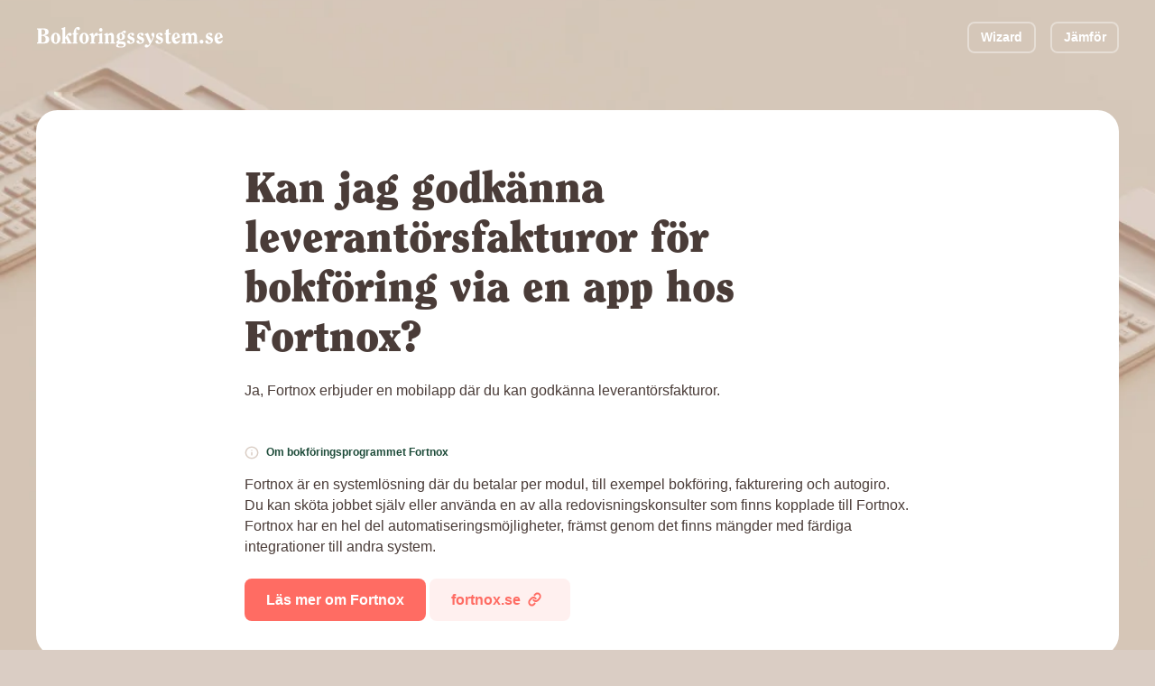

--- FILE ---
content_type: text/html; charset=utf-8
request_url: https://bokforingssystem.se/faq/fortnox/kan-jag-godkanna-leverantorsfakturor-for-bokforing-via-en-app-hos-fortnox
body_size: 20195
content:

<!DOCTYPE HTML>
<!--[if IEMobile 7 ]><html class="no-js iem7" manifest="default.appcache?v=1"><![endif]-->
<!--[if lt IE 7 ]><html class="no-js ie6" lang="sv"><![endif]-->
<!--[if IE 7 ]><html class="no-js ie7" lang="sv"><![endif]-->
<!--[if IE 8 ]><html class="no-js ie8" lang="sv"><![endif]-->
<!--[if (gte IE 9)|(gt IEMobile 7)|!(IEMobile)|!(IE)]><!-->
<html class="no-js" lang="sv"><!--<![endif]-->
	<head>
		<meta charset="utf-8" />
	  	<meta http-equiv="X-UA-Compatible" content="IE=edge,chrome=1">
		<meta name="viewport" content="width=device-width, initial-scale=1.0">
		<link rel="shortcut icon" href="/images/favicon.png"/>
        <link rel="stylesheet" href="/css/site.css?v=UFX2Gb8TJEPbtK24QVzktc_8eKryh2inZrplpj0mkW4" />
        <link rel="preload" href="/fonts/Clearface.woff" as="font" type="font/woff" crossorigin />
        <link rel="preload" href="/fonts/Clearface.woff2" as="font" type="font/woff2" crossorigin />
        <link rel="preload" href="/fonts/Exo2-Regular.ttf" as="font" type="font/ttf" crossorigin />
        <link rel="preload" href="/fonts/Graphite - Heavitas Neue Regular.otf" as="font" type="font/otf" crossorigin />


		<title>Kan jag godkänna leverantörsfakturor för bokföring via en app hos Fortnox? - Bokföringssystem</title>
        <meta name="description" content='Ja, Fortnox erbjuder en mobilapp där du kan godkänna leverantörsfakturor.' />
        <link rel="canonical" href='https://bokforingssystem.se/faq/fortnox/kan-jag-godkanna-leverantorsfakturor-for-bokforing-via-en-app-hos-fortnox' />
        <meta property="og:locale" content="sv_SE" />
        <meta property="og:type" content='website' />
        <meta property="og:site_name" content='Bokföringssystem' />
        <meta property="og:url" content='https://bokforingssystem.se/faq/fortnox/kan-jag-godkanna-leverantorsfakturor-for-bokforing-via-en-app-hos-fortnox' />
		<meta property="og:title" content='Kan jag godkänna leverantörsfakturor för bokföring via en app hos Fortnox? - Bokföringssystem' />
		<meta property="og:description" content='Ja, Fortnox erbjuder en mobilapp där du kan godkänna leverantörsfakturor.' />
		<meta property="og:image" content='' />
		<meta name="twitter:title" content='Kan jag godkänna leverantörsfakturor för bokföring via en app hos Fortnox? - Bokföringssystem' />
		<meta name="twitter:description" content='Ja, Fortnox erbjuder en mobilapp där du kan godkänna leverantörsfakturor.' />
		<meta name="twitter:image" content='' />
        <meta name="twitter:card" content="summary_large_image" />
        <meta name="twitter:site" content='@bokforingen' />
        <meta name="article:publisher" content='https://www.facebook.com/bokforingssystem' />

        <script type="application/ld+json" class="yoast-schema-graph">{"@context":"https://schema.org","@graph":[
            
                {
                    "@type":"Organization",
                    "@id":"https://bokforingssystem.se/#organization",
                    "name":"Bokföringssystem",
                    "url":"https://bokforingssystem.se",
                    "sameAs":[
                        "https://www.facebook.com/bokforingssystem",
                        "https://twitter.com/bokforingen"
                    ],
                    "logo":{
                        "@type":"ImageObject",
                        "@id":"https://bokforingssystem.se/#logo",
                        "inLanguage":"sv-SE",
                        "url":"https://images.bokforingssystem.se/site/logo.png",
                        "contentUrl":"https://images.bokforingssystem.se/site/logo.png",
                        "width":388,
                        "height":384,
                        "caption":"Bokföringssystem"
                    },
                    "image":{
                        "@id":"https://bokforingssystem.se/#logo"
                    }
                }
            ,
                {
                    "@type":"WebSite",
                    "@id":"https://bokforingssystem.se/#website",
                    "url":"https://bokforingssystem.se/",
                    "name":"Bokföringssystem",
                    "description":"Sveriges största granskning av bokföringsprogram",
                    "publisher":{
                        "@id":"https://bokforingssystem.se/#organization"
                    },
                    "inLanguage":"sv-SE"
                }                
            ,
                {
                    "@type":"WebPage",
                    "@id":"https://bokforingssystem.se/faq/fortnox/kan-jag-godkanna-leverantorsfakturor-for-bokforing-via-en-app-hos-fortnox/#webpage",
                    "url":"https://bokforingssystem.se/faq/fortnox/kan-jag-godkanna-leverantorsfakturor-for-bokforing-via-en-app-hos-fortnox",
                    "name":"Kan jag godkänna leverantörsfakturor för bokföring via en app hos Fortnox? - Bokföringssystem",
                    "isPartOf":{
                        "@id":"https://bokforingssystem.se/#website"
                    },
                    "description":"Ja, Fortnox erbjuder en mobilapp där du kan godkänna leverantörsfakturor.",
                    "breadcrumb":{
                        "@id":"https://bokforingssystem.se/faq/fortnox/kan-jag-godkanna-leverantorsfakturor-for-bokforing-via-en-app-hos-fortnox/#breadcrumb"
                    },
                    "inLanguage":"sv-SE",
                    "potentialAction":[
                        {
                            "@type":"ReadAction",
                            "target":[
                                "https://bokforingssystem.se/faq/fortnox/kan-jag-godkanna-leverantorsfakturor-for-bokforing-via-en-app-hos-fortnox"
                            ]
                        }
                    ]
                }
            ,
                {
                    "@type":"BreadcrumbList",
                    "@id":"https://bokforingssystem.se/faq/fortnox/kan-jag-godkanna-leverantorsfakturor-for-bokforing-via-en-app-hos-fortnox/#breadcrumb",
                    "itemListElement":[
                        {
                            "@type":"ListItem",
                            "position":1,
                            "name":"Hem",
                            "item":"https://bokforingssystem.se/"
                        },
                        {
                            "@type":"ListItem",
                            "position":2,
                            "name":"FAQ Fortnox",
                            "item":"https://bokforingssystem.se/faq/fortnox"
                        },
                        {
                            "@type":"ListItem",
                            "position":3,
                            "name":"Kan jag godkänna leverantörsfakturor för bokföring via en app hos Fortnox? - Bokföringssystem",
                            "item":"https://bokforingssystem.se/faq/fortnox/kan-jag-godkanna-leverantorsfakturor-for-bokforing-via-en-app-hos-fortnox"
                        }
                    ]
                }                
            
        ]}</script> 

            <meta name="google-site-verification" content="91-Z8wH8977KtIThRHn0qC1FpeLPs4msmknDIhZaZEY" />

        <link rel='dns-prefetch' href='//cdnjs.cloudflare.com' />
        <link rel='dns-prefetch' href='//s.w.org' />
<!--        <link rel='stylesheet' id='wp-block-library-css'  href='https://bokforingssystem.se/wp-includes/css/dist/block-library/style.min.css?ver=5.8.2' type='text/css' media='all' />-->

            <!-- Google Tag Manager -->
            <script>(function(w,d,s,l,i){w[l]=w[l]||[];w[l].push({'gtm.start':
            new Date().getTime(),event:'gtm.js'});var f=d.getElementsByTagName(s)[0],
            j=d.createElement(s),dl=l!='dataLayer'?'&l='+l:'';j.async=true;j.src=
            'https://www.googletagmanager.com/gtm.js?id='+i+dl;f.parentNode.insertBefore(j,f);
            })(window,document,'script','dataLayer','GTM-5ZGJ28N');</script>
            <!-- End Google Tag Manager -->

		<!-- HTML5 Shim and Respond.js IE8 support of HTML5 elements and media queries -->
	    <!--[if lt IE 9]>
	      <script src="https://oss.maxcdn.com/libs/html5shiv/3.7.0/html5shiv.js"></script>
	      <script src="https://oss.maxcdn.com/libs/respond.js/1.4.2/respond.min.js"></script>
	    <![endif]-->

        <style>
            body {
                background-image: url(/images/bg.webp);
                background-size: 180%;
            }

            
        </style>
	</head>

	<body class="home page page-template-default">
            <!-- Google Tag Manager (noscript) -->
            <noscript><iframe src="https://www.googletagmanager.com/ns.html?id=GTM-5ZGJ28N"
            height="0" width="0" style="display:none;visibility:hidden"></iframe></noscript>
            <!-- End Google Tag Manager (noscript) -->

        

<!-- Header -->
<div id="header" class="header">
  <div class="header__logo">
    <a href="/" alt="Bokforingssystem.se">
<svg width="175" height="20" viewBox="0 0 175 20" fill="none" xmlns="http://www.w3.org/2000/svg">
<path d="M1.86078 14.8585L0.800781 14.9985V15.9985H7.58078C11.1608 15.9985 12.3208 14.3585 12.3208 12.2385C12.3208 9.63851 10.1008 8.83851 7.62078 8.41851V8.37851C9.62078 8.23851 11.7208 7.67851 11.7208 5.31851C11.7208 2.49851 9.20078 1.99851 6.38078 1.99851H0.800781V2.99851L1.86078 3.13851V14.8585ZM5.04078 8.95851C5.28078 8.93851 5.52078 8.91851 5.76078 8.91851C8.12078 8.91851 8.98078 10.2185 8.98078 12.1385C8.98078 14.2585 8.14078 14.9985 6.02078 14.9985C5.68078 14.9985 5.36078 14.9785 5.04078 14.8985V8.95851ZM5.04078 3.07851C5.36078 3.03851 5.70078 2.99851 6.06078 2.99851C8.08078 2.99851 8.54078 4.23851 8.54078 5.45851C8.54078 6.67851 8.08078 7.91851 6.06078 7.91851H5.04078V3.07851Z" fill="white"/>
<path d="M18.3406 7.11851C19.3206 7.11851 19.8806 8.43851 19.8806 11.1985C19.8806 13.8985 19.5406 15.2785 18.3406 15.2785C17.1406 15.2785 16.8006 13.8985 16.8006 11.1985C16.8006 8.43851 17.3606 7.11851 18.3406 7.11851ZM18.3406 6.11851C15.2806 6.11851 13.9206 8.87851 13.9206 11.1985C13.9206 13.5185 15.2806 16.2785 18.3406 16.2785C21.4006 16.2785 22.7606 13.5185 22.7606 11.1985C22.7606 8.87851 21.4006 6.11851 18.3406 6.11851Z" fill="white"/>
<path d="M24.7206 14.9585L23.7806 15.0785V15.9985H28.1206V15.0785L27.3406 14.9585V12.0185L27.8606 10.9985H27.9006L29.8406 14.9585L28.9006 15.0785V15.9985H33.3006V15.0785C32.7406 15.0585 32.5206 14.7985 32.3606 14.4585L29.5206 8.71851C29.6806 8.53851 30.0606 7.97851 30.2806 7.97851C30.4806 7.97851 30.7006 9.03851 31.7006 9.03851C32.8206 9.03851 33.3406 8.55851 33.3406 7.65851C33.3406 6.65851 32.7806 6.11851 31.4606 6.11851C29.6406 6.11851 28.0006 9.17851 27.3806 10.3585H27.3406V0.718506L23.7806 1.97851V2.89851C24.0806 2.89851 24.7206 3.01851 24.7206 3.37851V14.9585Z" fill="white"/>
<path d="M38.7206 15.9985V15.0785L37.7806 14.9585V7.65851H39.2606V6.39851H37.7006C37.6206 5.55851 37.5406 4.45851 37.5406 3.45851C37.5406 3.05851 37.6206 2.17851 37.9406 2.17851C38.1806 2.17851 38.2406 2.53851 38.4206 2.89851C38.6806 3.41851 39.0206 3.63851 39.6206 3.63851C40.7806 3.63851 41.0206 2.79851 41.0206 2.21851C41.0206 1.27851 40.4206 0.718506 39.3406 0.718506C36.5006 0.718506 35.1606 4.09851 35.1606 6.39851H34.1806V7.65851H35.1606V14.9585L34.2206 15.0785V15.9985H38.7206Z" fill="white"/>
<path d="M45.0008 7.11851C45.9808 7.11851 46.5408 8.43851 46.5408 11.1985C46.5408 13.8985 46.2008 15.2785 45.0008 15.2785C43.8008 15.2785 43.4608 13.8985 43.4608 11.1985C43.4608 8.43851 44.0208 7.11851 45.0008 7.11851ZM45.0008 6.11851C41.9408 6.11851 40.5808 8.87851 40.5808 11.1985C40.5808 13.5185 41.9408 16.2785 45.0008 16.2785C48.0608 16.2785 49.4208 13.5185 49.4208 11.1985C49.4208 8.87851 48.0608 6.11851 45.0008 6.11851Z" fill="white"/>
<path d="M50.1808 8.29851C50.3608 8.29851 50.5008 8.27851 50.6608 8.27851C51.7408 8.27851 51.7408 10.0985 51.7408 10.8585V14.9585L50.8008 15.0785V15.9985H55.3208V15.0785L54.3808 14.9585C54.3808 14.3985 54.3608 13.7585 54.3608 12.9785C54.3608 10.3985 54.9808 9.17851 55.4208 8.87851C55.7008 8.93851 55.9608 9.03851 56.5008 9.03851C57.6408 9.03851 58.0808 8.29851 58.0808 7.61851C58.0808 6.65851 57.5408 6.11851 56.6208 6.11851C55.0408 6.11851 54.3808 8.21851 54.0808 9.27851H54.0408C53.9408 8.19851 53.7608 7.11851 53.3408 6.11851L50.1808 7.37851V8.29851Z" fill="white"/>
<path d="M58.3742 7.37851V8.29851C58.6742 8.29851 59.3142 8.41851 59.3142 8.77851V14.9585L58.3742 15.0785V15.9985H62.8742V15.0785L61.9342 14.9585V6.11851L58.3742 7.37851ZM62.2342 3.39851C62.2342 2.49851 61.5742 1.69851 60.6342 1.69851C59.6942 1.69851 59.0342 2.49851 59.0342 3.39851C59.0342 4.29851 59.6942 5.09851 60.6342 5.09851C61.5742 5.09851 62.2342 4.29851 62.2342 3.39851Z" fill="white"/>
<path d="M73.9406 15.9985V15.0785L73.0006 14.9585V9.63851C73.0006 7.43851 71.8206 6.11851 70.2806 6.11851C69.0606 6.11851 68.1206 6.95851 67.5006 7.91851C67.3406 7.25851 67.1206 6.65851 66.8206 6.11851L63.8806 7.37851V8.29851C64.4206 8.29851 64.9606 8.43851 64.9606 8.85851V14.9585L64.0206 15.0785V15.9985H68.5206V15.0785L67.5806 14.9585V9.25851C67.5806 8.87851 68.1406 8.19851 69.0606 8.19851C69.9406 8.19851 70.3806 8.71851 70.3806 9.47851V14.9585L69.4406 15.0785V15.9985H73.9406Z" fill="white"/>
<path d="M83.2939 9.65851C83.2939 7.97851 82.2739 6.93851 80.7539 6.45851C81.0139 6.15851 81.4539 5.73851 81.6939 5.73851C81.8539 5.73851 82.0539 6.49851 82.9339 6.49851C83.8739 6.49851 84.1139 5.75851 84.1139 5.31851C84.1139 4.45851 83.7139 4.03851 82.8139 4.03851C81.6939 4.03851 80.8739 5.17851 79.7939 6.05851C79.7339 6.09851 79.6539 6.11851 79.5739 6.11851C77.2739 6.11851 75.5339 7.17851 75.5339 9.65851C75.5339 11.0185 76.3139 11.8385 77.3739 12.4385C76.6139 13.0785 75.0939 13.9985 75.0939 15.0985C75.0939 15.7985 75.9139 16.0985 76.4939 16.1585C75.8339 16.6385 74.9739 17.0185 74.9739 17.9385C74.9739 19.3385 76.4539 19.6785 79.0739 19.6785C81.8139 19.6785 84.0539 19.1785 84.0539 16.6985C84.0539 14.5585 82.2539 14.1385 80.1939 14.0785C78.2539 13.9985 77.7139 13.9585 77.7139 13.5385C77.7139 13.1785 78.3139 12.9585 78.5739 12.8185C78.8339 12.7985 79.1139 12.8385 79.4539 12.8385C81.6739 12.8385 83.2939 11.8985 83.2939 9.65851ZM80.7139 16.5985C81.6939 16.6585 82.1339 16.9985 82.1339 17.6385C82.1339 18.7385 80.5739 18.7585 79.4739 18.7585C78.3739 18.7585 76.8139 18.7385 76.8139 17.6385C76.8139 17.1185 77.3339 16.4785 78.0139 16.4185L80.7139 16.5985ZM78.1539 9.47851C78.1539 8.85851 78.2139 7.03851 79.4139 7.03851C80.6139 7.03851 80.6739 8.85851 80.6739 9.47851C80.6739 10.0985 80.6139 11.9185 79.4139 11.9185C78.2139 11.9185 78.1539 10.0985 78.1539 9.47851Z" fill="white"/>
<path d="M90.7139 8.89851C91.5339 8.89851 91.8339 8.33851 91.8339 7.65851C91.8339 6.51851 90.6139 6.11851 89.5139 6.11851C87.5539 6.11851 85.6939 7.31851 85.6939 9.25851C85.6939 12.7385 90.4539 12.2385 90.4539 13.9385C90.4539 14.9785 89.6539 15.2785 88.5339 15.2785C88.0939 15.2785 87.8539 15.0185 87.8539 14.5785C87.8539 13.6585 87.3539 13.0185 86.3739 13.0185C85.4939 13.0185 85.2139 13.6385 85.2139 14.3785C85.2139 15.9585 87.0339 16.2785 88.5539 16.2785C90.6539 16.2785 92.3739 15.2385 92.3739 12.8985C92.3739 9.33851 87.6139 10.1185 87.6139 8.31851C87.6139 7.65851 88.2139 7.11851 88.8939 7.11851C89.1339 7.11851 89.3139 7.55851 89.4339 8.01851C89.5539 8.45851 89.7939 8.89851 90.7139 8.89851Z" fill="white"/>
<path d="M99.6006 8.89851C100.421 8.89851 100.721 8.33851 100.721 7.65851C100.721 6.51851 99.5006 6.11851 98.4006 6.11851C96.4406 6.11851 94.5806 7.31851 94.5806 9.25851C94.5806 12.7385 99.3406 12.2385 99.3406 13.9385C99.3406 14.9785 98.5406 15.2785 97.4206 15.2785C96.9806 15.2785 96.7406 15.0185 96.7406 14.5785C96.7406 13.6585 96.2406 13.0185 95.2606 13.0185C94.3806 13.0185 94.1006 13.6385 94.1006 14.3785C94.1006 15.9585 95.9206 16.2785 97.4406 16.2785C99.5406 16.2785 101.261 15.2385 101.261 12.8985C101.261 9.33851 96.5006 10.1185 96.5006 8.31851C96.5006 7.65851 97.1006 7.11851 97.7806 7.11851C98.0206 7.11851 98.2006 7.55851 98.3206 8.01851C98.4406 8.45851 98.6806 8.89851 99.6006 8.89851Z" fill="white"/>
<path d="M101.967 7.33851V8.25851C102.327 8.27851 102.727 8.43851 102.887 8.77851C103.187 9.39851 103.887 11.1585 104.707 12.8385L106.307 16.1585C106.367 16.2785 105.267 17.7185 104.887 17.7185C104.667 17.7185 104.187 16.8585 103.227 16.8585C102.327 16.8585 101.847 17.5985 101.847 18.2985C101.847 19.1385 102.427 19.6785 103.507 19.6785C105.747 19.6785 107.887 15.4385 108.367 14.5385C109.587 12.1985 110.887 9.47851 110.887 7.81851C110.887 6.75851 110.427 6.11851 109.367 6.11851C108.507 6.11851 108.007 6.89851 108.007 7.63851C108.007 8.71851 109.267 9.67851 109.267 10.0185C109.267 10.4585 108.027 12.9985 107.787 13.5985C106.727 11.1385 105.707 8.67851 104.827 6.11851L101.967 7.33851Z" fill="white"/>
<path d="M117.374 8.89851C118.194 8.89851 118.494 8.33851 118.494 7.65851C118.494 6.51851 117.274 6.11851 116.174 6.11851C114.214 6.11851 112.354 7.31851 112.354 9.25851C112.354 12.7385 117.114 12.2385 117.114 13.9385C117.114 14.9785 116.314 15.2785 115.194 15.2785C114.754 15.2785 114.514 15.0185 114.514 14.5785C114.514 13.6585 114.014 13.0185 113.034 13.0185C112.154 13.0185 111.874 13.6385 111.874 14.3785C111.874 15.9585 113.694 16.2785 115.214 16.2785C117.314 16.2785 119.034 15.2385 119.034 12.8985C119.034 9.33851 114.274 10.1185 114.274 8.31851C114.274 7.65851 114.874 7.11851 115.554 7.11851C115.794 7.11851 115.974 7.55851 116.094 8.01851C116.214 8.45851 116.454 8.89851 117.374 8.89851Z" fill="white"/>
<path d="M124.201 7.65851H126.201V6.39851H124.241V2.45851L121.621 3.73851V6.39851H120.381V7.65851H121.581V14.2385C121.581 15.5585 122.521 16.2785 123.841 16.2785C125.001 16.2785 125.841 15.8985 126.641 15.0785L126.221 14.3185C125.961 14.4785 125.521 14.6785 125.121 14.6785C124.681 14.6785 124.201 14.3185 124.201 13.7985V7.65851Z" fill="white"/>
<path d="M129.861 10.7585C129.821 10.4385 129.801 10.0985 129.801 9.75851C129.801 8.91851 129.901 7.11851 131.081 7.11851C132.081 7.11851 132.401 7.95851 132.401 9.19851C132.401 9.83851 132.021 10.1385 131.321 10.3385L129.861 10.7585ZM134.281 12.8185C133.721 13.5785 133.261 14.1985 132.261 14.1985C131.001 14.1985 130.401 13.0185 130.101 12.0585L134.901 10.4185C134.681 8.39851 133.821 6.11851 131.361 6.11851C128.621 6.11851 127.181 8.73851 127.181 11.2385C127.181 13.8185 128.481 16.2785 131.021 16.2785C133.021 16.2785 134.161 15.1985 135.001 13.4585L134.281 12.8185Z" fill="white"/>
<path d="M151.668 15.9985V15.0785L150.728 14.9585V9.75851C150.728 7.43851 149.548 6.11851 148.008 6.11851C146.588 6.11851 145.788 6.91851 145.068 7.95851C144.668 6.75851 143.728 6.11851 142.588 6.11851C141.368 6.11851 140.428 6.95851 139.808 7.91851C139.648 7.25851 139.428 6.65851 139.128 6.11851L136.188 7.37851V8.29851C136.728 8.29851 137.268 8.43851 137.268 8.85851V14.9585L136.328 15.0785V15.9985H140.828V15.0785L139.888 14.9585V9.25851C139.888 8.83851 140.468 8.19851 141.368 8.19851C142.248 8.19851 142.688 8.71851 142.688 9.47851V14.9585L141.748 15.0785V15.9985H146.248V15.0785L145.308 14.9585V9.25851C145.308 8.89851 145.808 8.19851 146.788 8.19851C147.668 8.19851 148.108 8.71851 148.108 9.47851V14.9585L147.168 15.0785V15.9985H151.668Z" fill="white"/>
<path d="M154.988 12.5385C153.908 12.5385 153.168 13.3585 153.168 14.3385C153.168 15.3185 153.908 16.1385 154.988 16.1385C156.068 16.1385 156.808 15.3185 156.808 14.3385C156.808 13.3585 156.068 12.5385 154.988 12.5385Z" fill="white"/>
<path d="M164.034 8.89851C164.854 8.89851 165.154 8.33851 165.154 7.65851C165.154 6.51851 163.934 6.11851 162.834 6.11851C160.874 6.11851 159.014 7.31851 159.014 9.25851C159.014 12.7385 163.774 12.2385 163.774 13.9385C163.774 14.9785 162.974 15.2785 161.854 15.2785C161.414 15.2785 161.174 15.0185 161.174 14.5785C161.174 13.6585 160.674 13.0185 159.694 13.0185C158.814 13.0185 158.534 13.6385 158.534 14.3785C158.534 15.9585 160.354 16.2785 161.874 16.2785C163.974 16.2785 165.694 15.2385 165.694 12.8985C165.694 9.33851 160.934 10.1185 160.934 8.31851C160.934 7.65851 161.534 7.11851 162.214 7.11851C162.454 7.11851 162.634 7.55851 162.754 8.01851C162.874 8.45851 163.114 8.89851 164.034 8.89851Z" fill="white"/>
<path d="M169.861 10.7585C169.821 10.4385 169.801 10.0985 169.801 9.75851C169.801 8.91851 169.901 7.11851 171.081 7.11851C172.081 7.11851 172.401 7.95851 172.401 9.19851C172.401 9.83851 172.021 10.1385 171.321 10.3385L169.861 10.7585ZM174.281 12.8185C173.721 13.5785 173.261 14.1985 172.261 14.1985C171.001 14.1985 170.401 13.0185 170.101 12.0585L174.901 10.4185C174.681 8.39851 173.821 6.11851 171.361 6.11851C168.621 6.11851 167.181 8.73851 167.181 11.2385C167.181 13.8185 168.481 16.2785 171.021 16.2785C173.021 16.2785 174.161 15.1985 175.001 13.4585L174.281 12.8185Z" fill="white"/>
</svg>
    </a>
  </div>
  <div class="header__menu">
    <a href="/wizard" class="button button--border button--small">Wizard</a>
    <a href="/jamfor" class="button button--border button--small">J&#xE4;mf&#xF6;r</a>
  </div>
</div>


<div itemscope itemtype="https://schema.org/FAQPage" class="faq-single" id="faq-single" data-system="7" data-question="114">
  <div itemscope itemprop="mainEntity" itemtype="https://schema.org/Question" class="faq-single__head">
    <div class="grid">
      <div class="column column--medium-start-1 column--medium-end-13 column--start-3 column--end-11 text-left">
        <h1 itemprop="name" class="h2">Kan jag godk&#xE4;nna leverant&#xF6;rsfakturor f&#xF6;r bokf&#xF6;ring via en app hos Fortnox?</h1>
        <div itemscope itemprop="acceptedAnswer" itemtype="https://schema.org/Answer">
          <div itemprop="text text-section-regular">
            Ja, Fortnox erbjuder en mobilapp d&#xE4;r du kan godk&#xE4;nna leverant&#xF6;rsfakturor.        
          </div>
        </div>
        <h2 class="about-company-header m-t--50"><svg width="16" height="16" viewBox="0 0 16 16" fill="none" xmlns="http://www.w3.org/2000/svg">
<path d="M7.9987 14.6667C11.6806 14.6667 14.6654 11.6819 14.6654 8.00001C14.6654 4.31811 11.6806 1.33334 7.9987 1.33334C4.3168 1.33334 1.33203 4.31811 1.33203 8.00001C1.33203 11.6819 4.3168 14.6667 7.9987 14.6667Z" stroke="#DACDC4" stroke-width="1.5" stroke-linecap="round" stroke-linejoin="round"/>
<path d="M8 10.6667V8" stroke="#DACDC4" stroke-width="1.5" stroke-linecap="round" stroke-linejoin="round"/>
<path d="M8 5.33334H8.00667" stroke="#DACDC4" stroke-width="1.5" stroke-linecap="round" stroke-linejoin="round"/>
</svg>
Om bokf&#xF6;ringsprogrammet Fortnox</h2>
          <span class="text-section-regular">
            Fortnox &#xE4;r en systeml&#xF6;sning d&#xE4;r du betalar per modul, till exempel bokf&#xF6;ring, fakturering och autogiro. Du kan sk&#xF6;ta jobbet sj&#xE4;lv eller anv&#xE4;nda en av alla redovisningskonsulter som finns kopplade till Fortnox. Fortnox har en hel del automatiseringsm&#xF6;jligheter, fr&#xE4;mst genom det finns m&#xE4;ngder med f&#xE4;rdiga integrationer till andra system.
          </span>
        <div class="button-container">
          <a href="/bokforingsprogram/fortnox" class="button">L&#xE4;s mer om Fortnox</a>
            <a href="https://www.fortnox.se/" rel="noopener" target="_blank" class="button button--secondary">
                <span>fortnox.se</span>
                <svg width="16" height="16" viewBox="0 0 16 16" fill="none" xmlns="http://www.w3.org/2000/svg">
<path d="M6.66797 8.66673C6.95427 9.04948 7.31954 9.36618 7.739 9.59535C8.15846 9.82452 8.62231 9.9608 9.09907 9.99495C9.57583 10.0291 10.0544 9.9603 10.5022 9.79325C10.95 9.62619 11.3567 9.36477 11.6946 9.02673L13.6946 7.02673C14.3018 6.39805 14.6378 5.55604 14.6302 4.68205C14.6226 3.80807 14.2721 2.97202 13.654 2.354C13.036 1.73597 12.2 1.38541 11.326 1.37781C10.452 1.37022 9.60998 1.7062 8.9813 2.31339L7.83464 3.45339" stroke="#FF6C63" stroke-width="2" stroke-linecap="round" stroke-linejoin="round"/>
<path d="M9.33347 7.33332C9.04716 6.95057 8.68189 6.63387 8.26243 6.40469C7.84297 6.17552 7.37913 6.03924 6.90237 6.0051C6.4256 5.97095 5.94707 6.03974 5.49924 6.2068C5.0514 6.37386 4.64472 6.63527 4.3068 6.97332L2.3068 8.97332C1.69961 9.60199 1.36363 10.444 1.37122 11.318C1.37881 12.192 1.72938 13.028 2.3474 13.646C2.96543 14.2641 3.80147 14.6146 4.67546 14.6222C5.54945 14.6298 6.39146 14.2938 7.02013 13.6867L8.16013 12.5467" stroke="#FF6C63" stroke-width="2" stroke-linecap="round" stroke-linejoin="round"/>
</svg>

            </a>
        </div>
      </div>
    </div>
  </div>


  <div class="faq-single__match">
    <div class="grid">
      <div class="column column--medium-start-1 column--medium-end-13 column--start-3 column--end-11 faq-single__head__list">
      <div class="faq-single__match__title"><p class="uppercase bold">Hur funkar det i andra system?</p></div>
        <ul>
            <li><svg width="32" height="32" viewBox="0 0 32 32" fill="none" xmlns="http://www.w3.org/2000/svg">
<path d="M14.7861 18.872H16.8261C16.8261 18.5627 16.8395 18.3227 16.8661 18.152C16.8928 17.976 16.9808 17.7627 17.1301 17.512C17.2635 17.2933 17.4395 17.0907 17.6581 16.904C17.8821 16.7173 18.1195 16.488 18.3701 16.216C18.7328 15.832 19.0315 15.4133 19.2661 14.96C19.5061 14.5067 19.6261 14.0053 19.6261 13.456C19.6261 13.088 19.5621 12.7253 19.4341 12.368C19.3061 12.0107 19.1248 11.696 18.8901 11.424C18.5488 11.008 18.1168 10.7093 17.5941 10.528C17.0715 10.3467 16.5168 10.256 15.9301 10.256C15.5461 10.256 15.1648 10.3147 14.7861 10.432C14.4075 10.544 14.0635 10.7093 13.7541 10.928C13.3648 11.2 13.0501 11.5653 12.8101 12.024C12.5755 12.4773 12.4315 12.9707 12.3781 13.504H14.4101C14.3941 13.0347 14.5461 12.672 14.8661 12.416C15.0048 12.2933 15.1728 12.2053 15.3701 12.152C15.5728 12.0987 15.7835 12.072 16.0021 12.072C16.2688 12.072 16.5195 12.1147 16.7541 12.2C16.9888 12.28 17.1808 12.4187 17.3301 12.616C17.4261 12.7333 17.4928 12.8693 17.5301 13.024C17.5675 13.1733 17.5861 13.336 17.5861 13.512C17.5861 13.7893 17.5488 14.0453 17.4741 14.28C17.4048 14.5147 17.2635 14.752 17.0501 14.992C16.7835 15.2747 16.5408 15.5013 16.3221 15.672C16.1035 15.8427 15.9061 16.0107 15.7301 16.176C15.5541 16.3413 15.3941 16.5653 15.2501 16.848C15.0848 17.1413 14.9648 17.4613 14.8901 17.808C14.8208 18.1493 14.7861 18.504 14.7861 18.872ZM14.8021 22H16.8261V19.88H14.8021V22Z" fill="#1D4B39" fill-opacity="0.6"/>
<rect x="1" y="1" width="30" height="30" rx="15" stroke="#1D4B39" stroke-opacity="0.6" stroke-width="2"/>
</svg>
<a href="/faq/wint/kan-jag-godkanna-leverantorsfakturor-for-bokforing-via-en-app-hos-wint">Kan jag godk&#xE4;nna leverant&#xF6;rsfakturor f&#xF6;r bokf&#xF6;ring via en app hos Wint?</a></li>
            <li><svg width="32" height="32" viewBox="0 0 32 32" fill="none" xmlns="http://www.w3.org/2000/svg">
<path d="M14.7861 18.872H16.8261C16.8261 18.5627 16.8395 18.3227 16.8661 18.152C16.8928 17.976 16.9808 17.7627 17.1301 17.512C17.2635 17.2933 17.4395 17.0907 17.6581 16.904C17.8821 16.7173 18.1195 16.488 18.3701 16.216C18.7328 15.832 19.0315 15.4133 19.2661 14.96C19.5061 14.5067 19.6261 14.0053 19.6261 13.456C19.6261 13.088 19.5621 12.7253 19.4341 12.368C19.3061 12.0107 19.1248 11.696 18.8901 11.424C18.5488 11.008 18.1168 10.7093 17.5941 10.528C17.0715 10.3467 16.5168 10.256 15.9301 10.256C15.5461 10.256 15.1648 10.3147 14.7861 10.432C14.4075 10.544 14.0635 10.7093 13.7541 10.928C13.3648 11.2 13.0501 11.5653 12.8101 12.024C12.5755 12.4773 12.4315 12.9707 12.3781 13.504H14.4101C14.3941 13.0347 14.5461 12.672 14.8661 12.416C15.0048 12.2933 15.1728 12.2053 15.3701 12.152C15.5728 12.0987 15.7835 12.072 16.0021 12.072C16.2688 12.072 16.5195 12.1147 16.7541 12.2C16.9888 12.28 17.1808 12.4187 17.3301 12.616C17.4261 12.7333 17.4928 12.8693 17.5301 13.024C17.5675 13.1733 17.5861 13.336 17.5861 13.512C17.5861 13.7893 17.5488 14.0453 17.4741 14.28C17.4048 14.5147 17.2635 14.752 17.0501 14.992C16.7835 15.2747 16.5408 15.5013 16.3221 15.672C16.1035 15.8427 15.9061 16.0107 15.7301 16.176C15.5541 16.3413 15.3941 16.5653 15.2501 16.848C15.0848 17.1413 14.9648 17.4613 14.8901 17.808C14.8208 18.1493 14.7861 18.504 14.7861 18.872ZM14.8021 22H16.8261V19.88H14.8021V22Z" fill="#1D4B39" fill-opacity="0.6"/>
<rect x="1" y="1" width="30" height="30" rx="15" stroke="#1D4B39" stroke-opacity="0.6" stroke-width="2"/>
</svg>
<a href="/faq/dooer/kan-jag-godkanna-leverantorsfakturor-for-bokforing-via-en-app-hos-dooer">Kan jag godk&#xE4;nna leverant&#xF6;rsfakturor f&#xF6;r bokf&#xF6;ring via en app hos Dooer?</a></li>
            <li><svg width="32" height="32" viewBox="0 0 32 32" fill="none" xmlns="http://www.w3.org/2000/svg">
<path d="M14.7861 18.872H16.8261C16.8261 18.5627 16.8395 18.3227 16.8661 18.152C16.8928 17.976 16.9808 17.7627 17.1301 17.512C17.2635 17.2933 17.4395 17.0907 17.6581 16.904C17.8821 16.7173 18.1195 16.488 18.3701 16.216C18.7328 15.832 19.0315 15.4133 19.2661 14.96C19.5061 14.5067 19.6261 14.0053 19.6261 13.456C19.6261 13.088 19.5621 12.7253 19.4341 12.368C19.3061 12.0107 19.1248 11.696 18.8901 11.424C18.5488 11.008 18.1168 10.7093 17.5941 10.528C17.0715 10.3467 16.5168 10.256 15.9301 10.256C15.5461 10.256 15.1648 10.3147 14.7861 10.432C14.4075 10.544 14.0635 10.7093 13.7541 10.928C13.3648 11.2 13.0501 11.5653 12.8101 12.024C12.5755 12.4773 12.4315 12.9707 12.3781 13.504H14.4101C14.3941 13.0347 14.5461 12.672 14.8661 12.416C15.0048 12.2933 15.1728 12.2053 15.3701 12.152C15.5728 12.0987 15.7835 12.072 16.0021 12.072C16.2688 12.072 16.5195 12.1147 16.7541 12.2C16.9888 12.28 17.1808 12.4187 17.3301 12.616C17.4261 12.7333 17.4928 12.8693 17.5301 13.024C17.5675 13.1733 17.5861 13.336 17.5861 13.512C17.5861 13.7893 17.5488 14.0453 17.4741 14.28C17.4048 14.5147 17.2635 14.752 17.0501 14.992C16.7835 15.2747 16.5408 15.5013 16.3221 15.672C16.1035 15.8427 15.9061 16.0107 15.7301 16.176C15.5541 16.3413 15.3941 16.5653 15.2501 16.848C15.0848 17.1413 14.9648 17.4613 14.8901 17.808C14.8208 18.1493 14.7861 18.504 14.7861 18.872ZM14.8021 22H16.8261V19.88H14.8021V22Z" fill="#1D4B39" fill-opacity="0.6"/>
<rect x="1" y="1" width="30" height="30" rx="15" stroke="#1D4B39" stroke-opacity="0.6" stroke-width="2"/>
</svg>
<a href="/faq/fortnox-byra/kan-jag-godkanna-leverantorsfakturor-for-bokforing-via-en-app-hos-fortnox-byra">Kan jag godk&#xE4;nna leverant&#xF6;rsfakturor f&#xF6;r bokf&#xF6;ring via en app hos Fortnox &#x2B; byr&#xE5;?</a></li>
            <li><svg width="32" height="32" viewBox="0 0 32 32" fill="none" xmlns="http://www.w3.org/2000/svg">
<path d="M14.7861 18.872H16.8261C16.8261 18.5627 16.8395 18.3227 16.8661 18.152C16.8928 17.976 16.9808 17.7627 17.1301 17.512C17.2635 17.2933 17.4395 17.0907 17.6581 16.904C17.8821 16.7173 18.1195 16.488 18.3701 16.216C18.7328 15.832 19.0315 15.4133 19.2661 14.96C19.5061 14.5067 19.6261 14.0053 19.6261 13.456C19.6261 13.088 19.5621 12.7253 19.4341 12.368C19.3061 12.0107 19.1248 11.696 18.8901 11.424C18.5488 11.008 18.1168 10.7093 17.5941 10.528C17.0715 10.3467 16.5168 10.256 15.9301 10.256C15.5461 10.256 15.1648 10.3147 14.7861 10.432C14.4075 10.544 14.0635 10.7093 13.7541 10.928C13.3648 11.2 13.0501 11.5653 12.8101 12.024C12.5755 12.4773 12.4315 12.9707 12.3781 13.504H14.4101C14.3941 13.0347 14.5461 12.672 14.8661 12.416C15.0048 12.2933 15.1728 12.2053 15.3701 12.152C15.5728 12.0987 15.7835 12.072 16.0021 12.072C16.2688 12.072 16.5195 12.1147 16.7541 12.2C16.9888 12.28 17.1808 12.4187 17.3301 12.616C17.4261 12.7333 17.4928 12.8693 17.5301 13.024C17.5675 13.1733 17.5861 13.336 17.5861 13.512C17.5861 13.7893 17.5488 14.0453 17.4741 14.28C17.4048 14.5147 17.2635 14.752 17.0501 14.992C16.7835 15.2747 16.5408 15.5013 16.3221 15.672C16.1035 15.8427 15.9061 16.0107 15.7301 16.176C15.5541 16.3413 15.3941 16.5653 15.2501 16.848C15.0848 17.1413 14.9648 17.4613 14.8901 17.808C14.8208 18.1493 14.7861 18.504 14.7861 18.872ZM14.8021 22H16.8261V19.88H14.8021V22Z" fill="#1D4B39" fill-opacity="0.6"/>
<rect x="1" y="1" width="30" height="30" rx="15" stroke="#1D4B39" stroke-opacity="0.6" stroke-width="2"/>
</svg>
<a href="/faq/acconomy/kan-jag-godkanna-leverantorsfakturor-for-bokforing-via-en-app-hos-acconomy">Kan jag godk&#xE4;nna leverant&#xF6;rsfakturor f&#xF6;r bokf&#xF6;ring via en app hos acconomy?</a></li>
            <li><svg width="32" height="32" viewBox="0 0 32 32" fill="none" xmlns="http://www.w3.org/2000/svg">
<path d="M14.7861 18.872H16.8261C16.8261 18.5627 16.8395 18.3227 16.8661 18.152C16.8928 17.976 16.9808 17.7627 17.1301 17.512C17.2635 17.2933 17.4395 17.0907 17.6581 16.904C17.8821 16.7173 18.1195 16.488 18.3701 16.216C18.7328 15.832 19.0315 15.4133 19.2661 14.96C19.5061 14.5067 19.6261 14.0053 19.6261 13.456C19.6261 13.088 19.5621 12.7253 19.4341 12.368C19.3061 12.0107 19.1248 11.696 18.8901 11.424C18.5488 11.008 18.1168 10.7093 17.5941 10.528C17.0715 10.3467 16.5168 10.256 15.9301 10.256C15.5461 10.256 15.1648 10.3147 14.7861 10.432C14.4075 10.544 14.0635 10.7093 13.7541 10.928C13.3648 11.2 13.0501 11.5653 12.8101 12.024C12.5755 12.4773 12.4315 12.9707 12.3781 13.504H14.4101C14.3941 13.0347 14.5461 12.672 14.8661 12.416C15.0048 12.2933 15.1728 12.2053 15.3701 12.152C15.5728 12.0987 15.7835 12.072 16.0021 12.072C16.2688 12.072 16.5195 12.1147 16.7541 12.2C16.9888 12.28 17.1808 12.4187 17.3301 12.616C17.4261 12.7333 17.4928 12.8693 17.5301 13.024C17.5675 13.1733 17.5861 13.336 17.5861 13.512C17.5861 13.7893 17.5488 14.0453 17.4741 14.28C17.4048 14.5147 17.2635 14.752 17.0501 14.992C16.7835 15.2747 16.5408 15.5013 16.3221 15.672C16.1035 15.8427 15.9061 16.0107 15.7301 16.176C15.5541 16.3413 15.3941 16.5653 15.2501 16.848C15.0848 17.1413 14.9648 17.4613 14.8901 17.808C14.8208 18.1493 14.7861 18.504 14.7861 18.872ZM14.8021 22H16.8261V19.88H14.8021V22Z" fill="#1D4B39" fill-opacity="0.6"/>
<rect x="1" y="1" width="30" height="30" rx="15" stroke="#1D4B39" stroke-opacity="0.6" stroke-width="2"/>
</svg>
<a href="/faq/enkelbok/kan-jag-godkanna-leverantorsfakturor-for-bokforing-via-en-app-hos-enkelbok">Kan jag godk&#xE4;nna leverant&#xF6;rsfakturor f&#xF6;r bokf&#xF6;ring via en app hos Enkelbok?</a></li>
        </ul>
        <!-- TODO: compare-link -->
        <a href="/funktioner/godkanna-fakturor-i-app" class="to-compare button company__head__button">J&#xE4;mf&#xF6;r</a>
      </div>
    </div>
  </div>  

  <div class="faq-single__match">
    <div class="grid">
      <div class="column column--medium-start-1 column--medium-end-13 column--start-3 column--end-11 faq-single__head__list">
      <div class="faq-single__match__title"><p class="uppercase bold">Andra fr&#xE5;gor om Fortnox</p></div>
        <ul>
            <li><svg width="32" height="32" viewBox="0 0 32 32" fill="none" xmlns="http://www.w3.org/2000/svg">
<path d="M14.7861 18.872H16.8261C16.8261 18.5627 16.8395 18.3227 16.8661 18.152C16.8928 17.976 16.9808 17.7627 17.1301 17.512C17.2635 17.2933 17.4395 17.0907 17.6581 16.904C17.8821 16.7173 18.1195 16.488 18.3701 16.216C18.7328 15.832 19.0315 15.4133 19.2661 14.96C19.5061 14.5067 19.6261 14.0053 19.6261 13.456C19.6261 13.088 19.5621 12.7253 19.4341 12.368C19.3061 12.0107 19.1248 11.696 18.8901 11.424C18.5488 11.008 18.1168 10.7093 17.5941 10.528C17.0715 10.3467 16.5168 10.256 15.9301 10.256C15.5461 10.256 15.1648 10.3147 14.7861 10.432C14.4075 10.544 14.0635 10.7093 13.7541 10.928C13.3648 11.2 13.0501 11.5653 12.8101 12.024C12.5755 12.4773 12.4315 12.9707 12.3781 13.504H14.4101C14.3941 13.0347 14.5461 12.672 14.8661 12.416C15.0048 12.2933 15.1728 12.2053 15.3701 12.152C15.5728 12.0987 15.7835 12.072 16.0021 12.072C16.2688 12.072 16.5195 12.1147 16.7541 12.2C16.9888 12.28 17.1808 12.4187 17.3301 12.616C17.4261 12.7333 17.4928 12.8693 17.5301 13.024C17.5675 13.1733 17.5861 13.336 17.5861 13.512C17.5861 13.7893 17.5488 14.0453 17.4741 14.28C17.4048 14.5147 17.2635 14.752 17.0501 14.992C16.7835 15.2747 16.5408 15.5013 16.3221 15.672C16.1035 15.8427 15.9061 16.0107 15.7301 16.176C15.5541 16.3413 15.3941 16.5653 15.2501 16.848C15.0848 17.1413 14.9648 17.4613 14.8901 17.808C14.8208 18.1493 14.7861 18.504 14.7861 18.872ZM14.8021 22H16.8261V19.88H14.8021V22Z" fill="#1D4B39" fill-opacity="0.6"/>
<rect x="1" y="1" width="30" height="30" rx="15" stroke="#1D4B39" stroke-opacity="0.6" stroke-width="2"/>
</svg>
<a href="/faq/fortnox/vilken-typ-av-bokforing-ar-fortnox">Vilken typ av bokf&#xF6;ring &#xE4;r Fortnox?</a></li>
            <li><svg width="32" height="32" viewBox="0 0 32 32" fill="none" xmlns="http://www.w3.org/2000/svg">
<path d="M14.7861 18.872H16.8261C16.8261 18.5627 16.8395 18.3227 16.8661 18.152C16.8928 17.976 16.9808 17.7627 17.1301 17.512C17.2635 17.2933 17.4395 17.0907 17.6581 16.904C17.8821 16.7173 18.1195 16.488 18.3701 16.216C18.7328 15.832 19.0315 15.4133 19.2661 14.96C19.5061 14.5067 19.6261 14.0053 19.6261 13.456C19.6261 13.088 19.5621 12.7253 19.4341 12.368C19.3061 12.0107 19.1248 11.696 18.8901 11.424C18.5488 11.008 18.1168 10.7093 17.5941 10.528C17.0715 10.3467 16.5168 10.256 15.9301 10.256C15.5461 10.256 15.1648 10.3147 14.7861 10.432C14.4075 10.544 14.0635 10.7093 13.7541 10.928C13.3648 11.2 13.0501 11.5653 12.8101 12.024C12.5755 12.4773 12.4315 12.9707 12.3781 13.504H14.4101C14.3941 13.0347 14.5461 12.672 14.8661 12.416C15.0048 12.2933 15.1728 12.2053 15.3701 12.152C15.5728 12.0987 15.7835 12.072 16.0021 12.072C16.2688 12.072 16.5195 12.1147 16.7541 12.2C16.9888 12.28 17.1808 12.4187 17.3301 12.616C17.4261 12.7333 17.4928 12.8693 17.5301 13.024C17.5675 13.1733 17.5861 13.336 17.5861 13.512C17.5861 13.7893 17.5488 14.0453 17.4741 14.28C17.4048 14.5147 17.2635 14.752 17.0501 14.992C16.7835 15.2747 16.5408 15.5013 16.3221 15.672C16.1035 15.8427 15.9061 16.0107 15.7301 16.176C15.5541 16.3413 15.3941 16.5653 15.2501 16.848C15.0848 17.1413 14.9648 17.4613 14.8901 17.808C14.8208 18.1493 14.7861 18.504 14.7861 18.872ZM14.8021 22H16.8261V19.88H14.8021V22Z" fill="#1D4B39" fill-opacity="0.6"/>
<rect x="1" y="1" width="30" height="30" rx="15" stroke="#1D4B39" stroke-opacity="0.6" stroke-width="2"/>
</svg>
<a href="/faq/fortnox/vad-behover-du-gora-sjalv-om-du-anvander-fortnox">Vad beh&#xF6;ver du g&#xF6;ra sj&#xE4;lv om du anv&#xE4;nder Fortnox?</a></li>
            <li><svg width="32" height="32" viewBox="0 0 32 32" fill="none" xmlns="http://www.w3.org/2000/svg">
<path d="M14.7861 18.872H16.8261C16.8261 18.5627 16.8395 18.3227 16.8661 18.152C16.8928 17.976 16.9808 17.7627 17.1301 17.512C17.2635 17.2933 17.4395 17.0907 17.6581 16.904C17.8821 16.7173 18.1195 16.488 18.3701 16.216C18.7328 15.832 19.0315 15.4133 19.2661 14.96C19.5061 14.5067 19.6261 14.0053 19.6261 13.456C19.6261 13.088 19.5621 12.7253 19.4341 12.368C19.3061 12.0107 19.1248 11.696 18.8901 11.424C18.5488 11.008 18.1168 10.7093 17.5941 10.528C17.0715 10.3467 16.5168 10.256 15.9301 10.256C15.5461 10.256 15.1648 10.3147 14.7861 10.432C14.4075 10.544 14.0635 10.7093 13.7541 10.928C13.3648 11.2 13.0501 11.5653 12.8101 12.024C12.5755 12.4773 12.4315 12.9707 12.3781 13.504H14.4101C14.3941 13.0347 14.5461 12.672 14.8661 12.416C15.0048 12.2933 15.1728 12.2053 15.3701 12.152C15.5728 12.0987 15.7835 12.072 16.0021 12.072C16.2688 12.072 16.5195 12.1147 16.7541 12.2C16.9888 12.28 17.1808 12.4187 17.3301 12.616C17.4261 12.7333 17.4928 12.8693 17.5301 13.024C17.5675 13.1733 17.5861 13.336 17.5861 13.512C17.5861 13.7893 17.5488 14.0453 17.4741 14.28C17.4048 14.5147 17.2635 14.752 17.0501 14.992C16.7835 15.2747 16.5408 15.5013 16.3221 15.672C16.1035 15.8427 15.9061 16.0107 15.7301 16.176C15.5541 16.3413 15.3941 16.5653 15.2501 16.848C15.0848 17.1413 14.9648 17.4613 14.8901 17.808C14.8208 18.1493 14.7861 18.504 14.7861 18.872ZM14.8021 22H16.8261V19.88H14.8021V22Z" fill="#1D4B39" fill-opacity="0.6"/>
<rect x="1" y="1" width="30" height="30" rx="15" stroke="#1D4B39" stroke-opacity="0.6" stroke-width="2"/>
</svg>
<a href="/faq/fortnox/hur-tar-fortnox-betalt">Hur tar Fortnox betalt?</a></li>
            <li><svg width="32" height="32" viewBox="0 0 32 32" fill="none" xmlns="http://www.w3.org/2000/svg">
<path d="M14.7861 18.872H16.8261C16.8261 18.5627 16.8395 18.3227 16.8661 18.152C16.8928 17.976 16.9808 17.7627 17.1301 17.512C17.2635 17.2933 17.4395 17.0907 17.6581 16.904C17.8821 16.7173 18.1195 16.488 18.3701 16.216C18.7328 15.832 19.0315 15.4133 19.2661 14.96C19.5061 14.5067 19.6261 14.0053 19.6261 13.456C19.6261 13.088 19.5621 12.7253 19.4341 12.368C19.3061 12.0107 19.1248 11.696 18.8901 11.424C18.5488 11.008 18.1168 10.7093 17.5941 10.528C17.0715 10.3467 16.5168 10.256 15.9301 10.256C15.5461 10.256 15.1648 10.3147 14.7861 10.432C14.4075 10.544 14.0635 10.7093 13.7541 10.928C13.3648 11.2 13.0501 11.5653 12.8101 12.024C12.5755 12.4773 12.4315 12.9707 12.3781 13.504H14.4101C14.3941 13.0347 14.5461 12.672 14.8661 12.416C15.0048 12.2933 15.1728 12.2053 15.3701 12.152C15.5728 12.0987 15.7835 12.072 16.0021 12.072C16.2688 12.072 16.5195 12.1147 16.7541 12.2C16.9888 12.28 17.1808 12.4187 17.3301 12.616C17.4261 12.7333 17.4928 12.8693 17.5301 13.024C17.5675 13.1733 17.5861 13.336 17.5861 13.512C17.5861 13.7893 17.5488 14.0453 17.4741 14.28C17.4048 14.5147 17.2635 14.752 17.0501 14.992C16.7835 15.2747 16.5408 15.5013 16.3221 15.672C16.1035 15.8427 15.9061 16.0107 15.7301 16.176C15.5541 16.3413 15.3941 16.5653 15.2501 16.848C15.0848 17.1413 14.9648 17.4613 14.8901 17.808C14.8208 18.1493 14.7861 18.504 14.7861 18.872ZM14.8021 22H16.8261V19.88H14.8021V22Z" fill="#1D4B39" fill-opacity="0.6"/>
<rect x="1" y="1" width="30" height="30" rx="15" stroke="#1D4B39" stroke-opacity="0.6" stroke-width="2"/>
</svg>
<a href="/faq/fortnox/vad-ar-det-som-gor-att-mitt-pris-hos-fortnox-forandras">Vad &#xE4;r det som g&#xF6;r att mitt pris hos Fortnox f&#xF6;r&#xE4;ndras?</a></li>
            <li><svg width="32" height="32" viewBox="0 0 32 32" fill="none" xmlns="http://www.w3.org/2000/svg">
<path d="M14.7861 18.872H16.8261C16.8261 18.5627 16.8395 18.3227 16.8661 18.152C16.8928 17.976 16.9808 17.7627 17.1301 17.512C17.2635 17.2933 17.4395 17.0907 17.6581 16.904C17.8821 16.7173 18.1195 16.488 18.3701 16.216C18.7328 15.832 19.0315 15.4133 19.2661 14.96C19.5061 14.5067 19.6261 14.0053 19.6261 13.456C19.6261 13.088 19.5621 12.7253 19.4341 12.368C19.3061 12.0107 19.1248 11.696 18.8901 11.424C18.5488 11.008 18.1168 10.7093 17.5941 10.528C17.0715 10.3467 16.5168 10.256 15.9301 10.256C15.5461 10.256 15.1648 10.3147 14.7861 10.432C14.4075 10.544 14.0635 10.7093 13.7541 10.928C13.3648 11.2 13.0501 11.5653 12.8101 12.024C12.5755 12.4773 12.4315 12.9707 12.3781 13.504H14.4101C14.3941 13.0347 14.5461 12.672 14.8661 12.416C15.0048 12.2933 15.1728 12.2053 15.3701 12.152C15.5728 12.0987 15.7835 12.072 16.0021 12.072C16.2688 12.072 16.5195 12.1147 16.7541 12.2C16.9888 12.28 17.1808 12.4187 17.3301 12.616C17.4261 12.7333 17.4928 12.8693 17.5301 13.024C17.5675 13.1733 17.5861 13.336 17.5861 13.512C17.5861 13.7893 17.5488 14.0453 17.4741 14.28C17.4048 14.5147 17.2635 14.752 17.0501 14.992C16.7835 15.2747 16.5408 15.5013 16.3221 15.672C16.1035 15.8427 15.9061 16.0107 15.7301 16.176C15.5541 16.3413 15.3941 16.5653 15.2501 16.848C15.0848 17.1413 14.9648 17.4613 14.8901 17.808C14.8208 18.1493 14.7861 18.504 14.7861 18.872ZM14.8021 22H16.8261V19.88H14.8021V22Z" fill="#1D4B39" fill-opacity="0.6"/>
<rect x="1" y="1" width="30" height="30" rx="15" stroke="#1D4B39" stroke-opacity="0.6" stroke-width="2"/>
</svg>
<a href="/faq/fortnox/vad-ingar-i-priset-om-jag-blir-kund-hos-fortnox">Vad ing&#xE5;r i priset om jag blir kund hos Fortnox?</a></li>
        </ul>
      </div>  
    </div>
  </div>  


  <!-- Rating -->
  <!-- TODO: If ratings exist -->
  <div class="company__rating" id="rating">
      <div class="grid">
          <div class="column column--medium-start-1 column--medium-end-13 column--start-2 column--end-12">
              <div class="company__rating__title">
                  <h2 class="uppercase bold color__white">Vad s&#xE4;ger anv&#xE4;ndarna om Fortnox?</h2>
              </div>
          </div>
          <div class="column column--medium-start-1 column--medium-end-13 column--start-2 column--end-12">
              
<!-- RATING -->
<div class="rating_module">
  <div class="rating_module__boxes">
      <div class="rating_module__boxes__box">
        <div class="rating_module__boxes__box__head">
          <svg width="43" height="40" viewBox="0 0 43 40" fill="none" xmlns="http://www.w3.org/2000/svg">
<path fill-rule="evenodd" clip-rule="evenodd" d="M26.2139 15.2855H42.29L29.2885 24.7145L29.2886 24.7147L21.2656 30.5416L30.4027 28.1559L34.2373 40L21.2358 30.5417L8.23436 40L13.2124 24.7145L0.210938 15.2562L16.2871 15.2855L21.2651 0L26.2139 15.2855Z" fill="#4A3C38"/>
</svg>

          <p class="bold">Trustpilot</p>
        </div>
        <div class="rating_module__boxes__box__stars">
                <span class="active"><svg width="20" height="19" viewBox="0 0 20 19" fill="none" xmlns="http://www.w3.org/2000/svg">
<path d="M10.0013 1.66675L12.5763 6.88341L18.3346 7.72508L14.168 11.7834L15.1513 17.5167L10.0013 14.8084L4.8513 17.5167L5.83464 11.7834L1.66797 7.72508L7.4263 6.88341L10.0013 1.66675Z" fill="#FF6C63" stroke="#FF6C63" stroke-width="2" stroke-linecap="round" stroke-linejoin="round"/>
</svg>
</span>
    <span class="active"><svg width="20" height="19" viewBox="0 0 20 19" fill="none" xmlns="http://www.w3.org/2000/svg">
<path d="M10.0013 1.66675L12.5763 6.88341L18.3346 7.72508L14.168 11.7834L15.1513 17.5167L10.0013 14.8084L4.8513 17.5167L5.83464 11.7834L1.66797 7.72508L7.4263 6.88341L10.0013 1.66675Z" fill="#FF6C63" stroke="#FF6C63" stroke-width="2" stroke-linecap="round" stroke-linejoin="round"/>
</svg>
</span>
    <span class="active"><svg width="20" height="19" viewBox="0 0 20 19" fill="none" xmlns="http://www.w3.org/2000/svg">
<path d="M10.0013 1.66675L12.5763 6.88341L18.3346 7.72508L14.168 11.7834L15.1513 17.5167L10.0013 14.8084L4.8513 17.5167L5.83464 11.7834L1.66797 7.72508L7.4263 6.88341L10.0013 1.66675Z" fill="#FF6C63" stroke="#FF6C63" stroke-width="2" stroke-linecap="round" stroke-linejoin="round"/>
</svg>
</span>
    <span class="active"><svg width="20" height="19" viewBox="0 0 20 19" fill="none" xmlns="http://www.w3.org/2000/svg">
<path d="M10.0013 1.66675L12.5763 6.88341L18.3346 7.72508L14.168 11.7834L15.1513 17.5167L10.0013 14.8084L4.8513 17.5167L5.83464 11.7834L1.66797 7.72508L7.4263 6.88341L10.0013 1.66675Z" fill="#FF6C63" stroke="#FF6C63" stroke-width="2" stroke-linecap="round" stroke-linejoin="round"/>
</svg>
</span>
    <span><svg width="20" height="19" viewBox="0 0 20 19" fill="none" xmlns="http://www.w3.org/2000/svg">
<path d="M10.0013 1.5672L12.5763 6.78387L18.3346 7.62553L14.168 11.6839L15.1513 17.4172L10.0013 14.7089L4.8513 17.4172L5.83464 11.6839L1.66797 7.62553L7.4263 6.78387L10.0013 1.5672Z" stroke="#FF6C63" stroke-width="2" stroke-linecap="round" stroke-linejoin="round"/>
</svg>
</span>

            <p class="number large">3.8</p>
        </div>
      </div>
      <div class="rating_module__boxes__box">
        <div class="rating_module__boxes__box__head">
          <svg width="36" height="36" viewBox="0 0 36 36" fill="none" xmlns="http://www.w3.org/2000/svg">
<path d="M31.5 0.5H4C1.89062 0.5 0.25 2.21875 0.25 4.25V31.75C0.25 33.8594 1.89062 35.5 4 35.5H31.5C33.5312 35.5 35.25 33.8594 35.25 31.75V4.25C35.25 2.21875 33.5312 0.5 31.5 0.5ZM10.1719 28.0781C9.70312 28.8594 8.76562 29.0938 7.98438 28.625C7.28125 28.2344 6.96875 27.2188 7.4375 26.5156L8.53125 24.5625C9.78125 24.1719 10.875 24.4844 11.6562 25.5L10.1719 28.0781ZM20.9531 23.8594H6.8125C5.95312 23.8594 5.25 23.1562 5.25 22.2969C5.25 21.4375 5.95312 20.7344 6.8125 20.7344H10.7969L15.875 11.9062L14.2344 9.09375C13.8438 8.39062 14.0781 7.45312 14.8594 6.98438C15.5625 6.59375 16.5781 6.82812 16.9688 7.53125L17.6719 8.78125L18.375 7.53125C18.7656 6.82812 19.7812 6.59375 20.4844 6.98438C21.2656 7.45312 21.5 8.39062 21.0312 9.09375L14.3906 20.7344H19.2344C20.7969 20.7344 21.6562 22.6094 20.9531 23.8594ZM28.6875 23.8594H26.4219L27.9062 26.5156C28.375 27.2969 28.0625 28.2344 27.3594 28.625C26.5781 29.0938 25.6406 28.7812 25.25 28.0781C22.6719 23.625 20.7188 20.2656 19.4688 18.0781C18.1406 15.8125 19.0781 13.5469 20.0156 12.7656C21.0312 14.5625 22.5156 17.2188 24.625 20.7344H28.6875C29.5469 20.7344 30.25 21.4375 30.25 22.2969C30.25 23.1562 29.5469 23.8594 28.6875 23.8594Z" fill="#4A3C38"/>
</svg>

          <p class="bold">Appstore</p>
        </div>
        <div class="rating_module__boxes__box__stars">
                <span class="active"><svg width="20" height="19" viewBox="0 0 20 19" fill="none" xmlns="http://www.w3.org/2000/svg">
<path d="M10.0013 1.66675L12.5763 6.88341L18.3346 7.72508L14.168 11.7834L15.1513 17.5167L10.0013 14.8084L4.8513 17.5167L5.83464 11.7834L1.66797 7.72508L7.4263 6.88341L10.0013 1.66675Z" fill="#FF6C63" stroke="#FF6C63" stroke-width="2" stroke-linecap="round" stroke-linejoin="round"/>
</svg>
</span>
    <span class="active"><svg width="20" height="19" viewBox="0 0 20 19" fill="none" xmlns="http://www.w3.org/2000/svg">
<path d="M10.0013 1.66675L12.5763 6.88341L18.3346 7.72508L14.168 11.7834L15.1513 17.5167L10.0013 14.8084L4.8513 17.5167L5.83464 11.7834L1.66797 7.72508L7.4263 6.88341L10.0013 1.66675Z" fill="#FF6C63" stroke="#FF6C63" stroke-width="2" stroke-linecap="round" stroke-linejoin="round"/>
</svg>
</span>
    <span class="active"><svg width="20" height="19" viewBox="0 0 20 19" fill="none" xmlns="http://www.w3.org/2000/svg">
<path d="M10.0013 1.66675L12.5763 6.88341L18.3346 7.72508L14.168 11.7834L15.1513 17.5167L10.0013 14.8084L4.8513 17.5167L5.83464 11.7834L1.66797 7.72508L7.4263 6.88341L10.0013 1.66675Z" fill="#FF6C63" stroke="#FF6C63" stroke-width="2" stroke-linecap="round" stroke-linejoin="round"/>
</svg>
</span>
    <span class="active"><svg width="20" height="19" viewBox="0 0 20 19" fill="none" xmlns="http://www.w3.org/2000/svg">
<path d="M10.0013 1.66675L12.5763 6.88341L18.3346 7.72508L14.168 11.7834L15.1513 17.5167L10.0013 14.8084L4.8513 17.5167L5.83464 11.7834L1.66797 7.72508L7.4263 6.88341L10.0013 1.66675Z" fill="#FF6C63" stroke="#FF6C63" stroke-width="2" stroke-linecap="round" stroke-linejoin="round"/>
</svg>
</span>
    <span class="active"><?xml version="1.0" encoding="utf-8"?>
<svg width="20" height="19" viewBox="0 0 20 19" fill="none" xmlns="http://www.w3.org/2000/svg">
  <path d="M10.0013 1.66675L12.5763 6.88341L18.3346 7.72508L14.168 11.7834L15.1513 17.5167L10.0013 14.8084L4.8513 17.5167L5.83464 11.7834L1.66797 7.72508L7.4263 6.88341L10.0013 1.66675Z" fill="#FF6C63" stroke="#FF6C63" stroke-width="2" stroke-linecap="round" stroke-linejoin="round"/>
  <rect x="10.027" y="0.544" width="9.59" height="18.063" style="stroke: rgb(0, 0, 0); paint-order: stroke; stroke-width: 0px; fill: rgb(255, 255, 255);"/>
  <path d="M 9.988 1.658 L 12.563 6.874 L 18.322 7.716 L 14.155 11.774 L 15.138 17.508 L 9.988 14.799 L 4.838 17.508 L 5.822 11.774 L 1.655 7.716 L 7.413 6.874 L 9.988 1.658 Z" stroke="#FF6C63" stroke-width="2" stroke-linecap="round" stroke-linejoin="round" style="opacity: 0.4;"/>
</svg></span>

            <p class="number large">4.3</p>
        </div>
      </div>
      <div class="rating_module__boxes__box">
        <div class="rating_module__boxes__box__head">
          <svg width="37" height="40" viewBox="0 0 37 40" fill="none" xmlns="http://www.w3.org/2000/svg">
<path d="M23.6406 18.3594L28.3281 13.6719L6.375 1.01562L23.6406 18.3594ZM1.92188 0C0.90625 0.546875 0.203125 1.5625 0.203125 2.8125V37.2656C0.203125 38.5156 0.90625 39.5312 1.92188 40L21.9219 20L1.92188 0ZM35.125 17.6562L30.5156 15L25.3594 20L30.5156 25.0781L35.2031 22.4219C36.6094 21.3281 36.6094 18.75 35.125 17.6562ZM6.375 38.9844L28.3281 26.4062L23.6406 21.7188L6.375 38.9844Z" fill="#4A3C38"/>
</svg>

          <p class="bold">Google Play</p>
        </div>
        <div class="rating_module__boxes__box__stars">
                <span class="active"><svg width="20" height="19" viewBox="0 0 20 19" fill="none" xmlns="http://www.w3.org/2000/svg">
<path d="M10.0013 1.66675L12.5763 6.88341L18.3346 7.72508L14.168 11.7834L15.1513 17.5167L10.0013 14.8084L4.8513 17.5167L5.83464 11.7834L1.66797 7.72508L7.4263 6.88341L10.0013 1.66675Z" fill="#FF6C63" stroke="#FF6C63" stroke-width="2" stroke-linecap="round" stroke-linejoin="round"/>
</svg>
</span>
    <span class="active"><svg width="20" height="19" viewBox="0 0 20 19" fill="none" xmlns="http://www.w3.org/2000/svg">
<path d="M10.0013 1.66675L12.5763 6.88341L18.3346 7.72508L14.168 11.7834L15.1513 17.5167L10.0013 14.8084L4.8513 17.5167L5.83464 11.7834L1.66797 7.72508L7.4263 6.88341L10.0013 1.66675Z" fill="#FF6C63" stroke="#FF6C63" stroke-width="2" stroke-linecap="round" stroke-linejoin="round"/>
</svg>
</span>
    <span class="active"><svg width="20" height="19" viewBox="0 0 20 19" fill="none" xmlns="http://www.w3.org/2000/svg">
<path d="M10.0013 1.66675L12.5763 6.88341L18.3346 7.72508L14.168 11.7834L15.1513 17.5167L10.0013 14.8084L4.8513 17.5167L5.83464 11.7834L1.66797 7.72508L7.4263 6.88341L10.0013 1.66675Z" fill="#FF6C63" stroke="#FF6C63" stroke-width="2" stroke-linecap="round" stroke-linejoin="round"/>
</svg>
</span>
    <span class="active"><svg width="20" height="19" viewBox="0 0 20 19" fill="none" xmlns="http://www.w3.org/2000/svg">
<path d="M10.0013 1.66675L12.5763 6.88341L18.3346 7.72508L14.168 11.7834L15.1513 17.5167L10.0013 14.8084L4.8513 17.5167L5.83464 11.7834L1.66797 7.72508L7.4263 6.88341L10.0013 1.66675Z" fill="#FF6C63" stroke="#FF6C63" stroke-width="2" stroke-linecap="round" stroke-linejoin="round"/>
</svg>
</span>
    <span><svg width="20" height="19" viewBox="0 0 20 19" fill="none" xmlns="http://www.w3.org/2000/svg">
<path d="M10.0013 1.5672L12.5763 6.78387L18.3346 7.62553L14.168 11.6839L15.1513 17.4172L10.0013 14.7089L4.8513 17.4172L5.83464 11.6839L1.66797 7.62553L7.4263 6.78387L10.0013 1.5672Z" stroke="#FF6C63" stroke-width="2" stroke-linecap="round" stroke-linejoin="round"/>
</svg>
</span>

            <p class="number large">4.0</p>
        </div>
      </div>
      <div class="rating_module__boxes__box">
        <div class="rating_module__boxes__box__head">
          <svg width="37" height="40" viewBox="0 0 37 40" fill="none" xmlns="http://www.w3.org/2000/svg">
<path d="M23.6406 18.3594L28.3281 13.6719L6.375 1.01562L23.6406 18.3594ZM1.92188 0C0.90625 0.546875 0.203125 1.5625 0.203125 2.8125V37.2656C0.203125 38.5156 0.90625 39.5312 1.92188 40L21.9219 20L1.92188 0ZM35.125 17.6562L30.5156 15L25.3594 20L30.5156 25.0781L35.2031 22.4219C36.6094 21.3281 36.6094 18.75 35.125 17.6562ZM6.375 38.9844L28.3281 26.4062L23.6406 21.7188L6.375 38.9844Z" fill="#4A3C38"/>
</svg>

          <p class="bold">Google Business</p>
        </div>
        <div class="rating_module__boxes__box__stars">
                <span class="active"><svg width="20" height="19" viewBox="0 0 20 19" fill="none" xmlns="http://www.w3.org/2000/svg">
<path d="M10.0013 1.66675L12.5763 6.88341L18.3346 7.72508L14.168 11.7834L15.1513 17.5167L10.0013 14.8084L4.8513 17.5167L5.83464 11.7834L1.66797 7.72508L7.4263 6.88341L10.0013 1.66675Z" fill="#FF6C63" stroke="#FF6C63" stroke-width="2" stroke-linecap="round" stroke-linejoin="round"/>
</svg>
</span>
    <span class="active"><svg width="20" height="19" viewBox="0 0 20 19" fill="none" xmlns="http://www.w3.org/2000/svg">
<path d="M10.0013 1.66675L12.5763 6.88341L18.3346 7.72508L14.168 11.7834L15.1513 17.5167L10.0013 14.8084L4.8513 17.5167L5.83464 11.7834L1.66797 7.72508L7.4263 6.88341L10.0013 1.66675Z" fill="#FF6C63" stroke="#FF6C63" stroke-width="2" stroke-linecap="round" stroke-linejoin="round"/>
</svg>
</span>
    <span class="active"><svg width="20" height="19" viewBox="0 0 20 19" fill="none" xmlns="http://www.w3.org/2000/svg">
<path d="M10.0013 1.66675L12.5763 6.88341L18.3346 7.72508L14.168 11.7834L15.1513 17.5167L10.0013 14.8084L4.8513 17.5167L5.83464 11.7834L1.66797 7.72508L7.4263 6.88341L10.0013 1.66675Z" fill="#FF6C63" stroke="#FF6C63" stroke-width="2" stroke-linecap="round" stroke-linejoin="round"/>
</svg>
</span>
    <span class="active"><svg width="20" height="19" viewBox="0 0 20 19" fill="none" xmlns="http://www.w3.org/2000/svg">
<path d="M10.0013 1.66675L12.5763 6.88341L18.3346 7.72508L14.168 11.7834L15.1513 17.5167L10.0013 14.8084L4.8513 17.5167L5.83464 11.7834L1.66797 7.72508L7.4263 6.88341L10.0013 1.66675Z" fill="#FF6C63" stroke="#FF6C63" stroke-width="2" stroke-linecap="round" stroke-linejoin="round"/>
</svg>
</span>
    <span><svg width="20" height="19" viewBox="0 0 20 19" fill="none" xmlns="http://www.w3.org/2000/svg">
<path d="M10.0013 1.5672L12.5763 6.78387L18.3346 7.62553L14.168 11.6839L15.1513 17.4172L10.0013 14.7089L4.8513 17.4172L5.83464 11.6839L1.66797 7.62553L7.4263 6.78387L10.0013 1.5672Z" stroke="#FF6C63" stroke-width="2" stroke-linecap="round" stroke-linejoin="round"/>
</svg>
</span>

            <p class="number large">4.2</p>
        </div>
      </div>
  </div>

  <div class="rating_module__total">
    <p class="bold m-b--20">Total rating</p>
    <div class="rating_module__total__stars">
          <span class="active"><svg width="20" height="19" viewBox="0 0 20 19" fill="none" xmlns="http://www.w3.org/2000/svg">
<path d="M10.0013 1.66675L12.5763 6.88341L18.3346 7.72508L14.168 11.7834L15.1513 17.5167L10.0013 14.8084L4.8513 17.5167L5.83464 11.7834L1.66797 7.72508L7.4263 6.88341L10.0013 1.66675Z" fill="#FF6C63" stroke="#FF6C63" stroke-width="2" stroke-linecap="round" stroke-linejoin="round"/>
</svg>
</span>
    <span class="active"><svg width="20" height="19" viewBox="0 0 20 19" fill="none" xmlns="http://www.w3.org/2000/svg">
<path d="M10.0013 1.66675L12.5763 6.88341L18.3346 7.72508L14.168 11.7834L15.1513 17.5167L10.0013 14.8084L4.8513 17.5167L5.83464 11.7834L1.66797 7.72508L7.4263 6.88341L10.0013 1.66675Z" fill="#FF6C63" stroke="#FF6C63" stroke-width="2" stroke-linecap="round" stroke-linejoin="round"/>
</svg>
</span>
    <span class="active"><svg width="20" height="19" viewBox="0 0 20 19" fill="none" xmlns="http://www.w3.org/2000/svg">
<path d="M10.0013 1.66675L12.5763 6.88341L18.3346 7.72508L14.168 11.7834L15.1513 17.5167L10.0013 14.8084L4.8513 17.5167L5.83464 11.7834L1.66797 7.72508L7.4263 6.88341L10.0013 1.66675Z" fill="#FF6C63" stroke="#FF6C63" stroke-width="2" stroke-linecap="round" stroke-linejoin="round"/>
</svg>
</span>
    <span class="active"><svg width="20" height="19" viewBox="0 0 20 19" fill="none" xmlns="http://www.w3.org/2000/svg">
<path d="M10.0013 1.66675L12.5763 6.88341L18.3346 7.72508L14.168 11.7834L15.1513 17.5167L10.0013 14.8084L4.8513 17.5167L5.83464 11.7834L1.66797 7.72508L7.4263 6.88341L10.0013 1.66675Z" fill="#FF6C63" stroke="#FF6C63" stroke-width="2" stroke-linecap="round" stroke-linejoin="round"/>
</svg>
</span>
    <span><svg width="20" height="19" viewBox="0 0 20 19" fill="none" xmlns="http://www.w3.org/2000/svg">
<path d="M10.0013 1.5672L12.5763 6.78387L18.3346 7.62553L14.168 11.6839L15.1513 17.4172L10.0013 14.7089L4.8513 17.4172L5.83464 11.6839L1.66797 7.62553L7.4263 6.78387L10.0013 1.5672Z" stroke="#FF6C63" stroke-width="2" stroke-linecap="round" stroke-linejoin="round"/>
</svg>
</span>

      <p class="number large">4.14</p>
    </div>
  </div>
</div>

          </div>
      </div>
  </div>




<!-- CTA -->
<div class="cta">
	<div class="grid">
		<div class="column column--medium-start-1 column--medium-end-13 column--start-3 column--end-11 text-center">
			<h2 class="color__brown--dark">Hitta r&#xE4;tt bokf&#xF6;ringsprogram!</h2>
			<div class="progress-explained ">
				<div class="flex flex--column--medium align-center">
					<span>1</span>
					<span class="uppercase">F&#xF6;rkunskaper</span>
				</div>
				<div class="border"></div>
				<div class="flex flex--column--medium align-center">
					<span>2</span>
					<span class="uppercase">Prioriteringar</span>
				</div>
				<div class="border"></div>
				<div class="flex flex--column--medium align-center">
					<span>3</span>
					<span class="uppercase">Specifikationer</span>
				</div>
			</div>
			<a href="/wizard" class="button button--large">G&#xF6;r Wizard!</a>
		</div>
	</div>
</div>



<div class="footer">
  <div class="grid">
    <div class="column column--medium-start-1 column--medium-end-13 column--start-1 column--end-4">
      <a href="/" alt="Bokföringssystem.se">
<svg width="175" height="20" viewBox="0 0 175 20" fill="none" xmlns="http://www.w3.org/2000/svg">
<path d="M1.86078 14.8585L0.800781 14.9985V15.9985H7.58078C11.1608 15.9985 12.3208 14.3585 12.3208 12.2385C12.3208 9.63851 10.1008 8.83851 7.62078 8.41851V8.37851C9.62078 8.23851 11.7208 7.67851 11.7208 5.31851C11.7208 2.49851 9.20078 1.99851 6.38078 1.99851H0.800781V2.99851L1.86078 3.13851V14.8585ZM5.04078 8.95851C5.28078 8.93851 5.52078 8.91851 5.76078 8.91851C8.12078 8.91851 8.98078 10.2185 8.98078 12.1385C8.98078 14.2585 8.14078 14.9985 6.02078 14.9985C5.68078 14.9985 5.36078 14.9785 5.04078 14.8985V8.95851ZM5.04078 3.07851C5.36078 3.03851 5.70078 2.99851 6.06078 2.99851C8.08078 2.99851 8.54078 4.23851 8.54078 5.45851C8.54078 6.67851 8.08078 7.91851 6.06078 7.91851H5.04078V3.07851Z" fill="white"/>
<path d="M18.3406 7.11851C19.3206 7.11851 19.8806 8.43851 19.8806 11.1985C19.8806 13.8985 19.5406 15.2785 18.3406 15.2785C17.1406 15.2785 16.8006 13.8985 16.8006 11.1985C16.8006 8.43851 17.3606 7.11851 18.3406 7.11851ZM18.3406 6.11851C15.2806 6.11851 13.9206 8.87851 13.9206 11.1985C13.9206 13.5185 15.2806 16.2785 18.3406 16.2785C21.4006 16.2785 22.7606 13.5185 22.7606 11.1985C22.7606 8.87851 21.4006 6.11851 18.3406 6.11851Z" fill="white"/>
<path d="M24.7206 14.9585L23.7806 15.0785V15.9985H28.1206V15.0785L27.3406 14.9585V12.0185L27.8606 10.9985H27.9006L29.8406 14.9585L28.9006 15.0785V15.9985H33.3006V15.0785C32.7406 15.0585 32.5206 14.7985 32.3606 14.4585L29.5206 8.71851C29.6806 8.53851 30.0606 7.97851 30.2806 7.97851C30.4806 7.97851 30.7006 9.03851 31.7006 9.03851C32.8206 9.03851 33.3406 8.55851 33.3406 7.65851C33.3406 6.65851 32.7806 6.11851 31.4606 6.11851C29.6406 6.11851 28.0006 9.17851 27.3806 10.3585H27.3406V0.718506L23.7806 1.97851V2.89851C24.0806 2.89851 24.7206 3.01851 24.7206 3.37851V14.9585Z" fill="white"/>
<path d="M38.7206 15.9985V15.0785L37.7806 14.9585V7.65851H39.2606V6.39851H37.7006C37.6206 5.55851 37.5406 4.45851 37.5406 3.45851C37.5406 3.05851 37.6206 2.17851 37.9406 2.17851C38.1806 2.17851 38.2406 2.53851 38.4206 2.89851C38.6806 3.41851 39.0206 3.63851 39.6206 3.63851C40.7806 3.63851 41.0206 2.79851 41.0206 2.21851C41.0206 1.27851 40.4206 0.718506 39.3406 0.718506C36.5006 0.718506 35.1606 4.09851 35.1606 6.39851H34.1806V7.65851H35.1606V14.9585L34.2206 15.0785V15.9985H38.7206Z" fill="white"/>
<path d="M45.0008 7.11851C45.9808 7.11851 46.5408 8.43851 46.5408 11.1985C46.5408 13.8985 46.2008 15.2785 45.0008 15.2785C43.8008 15.2785 43.4608 13.8985 43.4608 11.1985C43.4608 8.43851 44.0208 7.11851 45.0008 7.11851ZM45.0008 6.11851C41.9408 6.11851 40.5808 8.87851 40.5808 11.1985C40.5808 13.5185 41.9408 16.2785 45.0008 16.2785C48.0608 16.2785 49.4208 13.5185 49.4208 11.1985C49.4208 8.87851 48.0608 6.11851 45.0008 6.11851Z" fill="white"/>
<path d="M50.1808 8.29851C50.3608 8.29851 50.5008 8.27851 50.6608 8.27851C51.7408 8.27851 51.7408 10.0985 51.7408 10.8585V14.9585L50.8008 15.0785V15.9985H55.3208V15.0785L54.3808 14.9585C54.3808 14.3985 54.3608 13.7585 54.3608 12.9785C54.3608 10.3985 54.9808 9.17851 55.4208 8.87851C55.7008 8.93851 55.9608 9.03851 56.5008 9.03851C57.6408 9.03851 58.0808 8.29851 58.0808 7.61851C58.0808 6.65851 57.5408 6.11851 56.6208 6.11851C55.0408 6.11851 54.3808 8.21851 54.0808 9.27851H54.0408C53.9408 8.19851 53.7608 7.11851 53.3408 6.11851L50.1808 7.37851V8.29851Z" fill="white"/>
<path d="M58.3742 7.37851V8.29851C58.6742 8.29851 59.3142 8.41851 59.3142 8.77851V14.9585L58.3742 15.0785V15.9985H62.8742V15.0785L61.9342 14.9585V6.11851L58.3742 7.37851ZM62.2342 3.39851C62.2342 2.49851 61.5742 1.69851 60.6342 1.69851C59.6942 1.69851 59.0342 2.49851 59.0342 3.39851C59.0342 4.29851 59.6942 5.09851 60.6342 5.09851C61.5742 5.09851 62.2342 4.29851 62.2342 3.39851Z" fill="white"/>
<path d="M73.9406 15.9985V15.0785L73.0006 14.9585V9.63851C73.0006 7.43851 71.8206 6.11851 70.2806 6.11851C69.0606 6.11851 68.1206 6.95851 67.5006 7.91851C67.3406 7.25851 67.1206 6.65851 66.8206 6.11851L63.8806 7.37851V8.29851C64.4206 8.29851 64.9606 8.43851 64.9606 8.85851V14.9585L64.0206 15.0785V15.9985H68.5206V15.0785L67.5806 14.9585V9.25851C67.5806 8.87851 68.1406 8.19851 69.0606 8.19851C69.9406 8.19851 70.3806 8.71851 70.3806 9.47851V14.9585L69.4406 15.0785V15.9985H73.9406Z" fill="white"/>
<path d="M83.2939 9.65851C83.2939 7.97851 82.2739 6.93851 80.7539 6.45851C81.0139 6.15851 81.4539 5.73851 81.6939 5.73851C81.8539 5.73851 82.0539 6.49851 82.9339 6.49851C83.8739 6.49851 84.1139 5.75851 84.1139 5.31851C84.1139 4.45851 83.7139 4.03851 82.8139 4.03851C81.6939 4.03851 80.8739 5.17851 79.7939 6.05851C79.7339 6.09851 79.6539 6.11851 79.5739 6.11851C77.2739 6.11851 75.5339 7.17851 75.5339 9.65851C75.5339 11.0185 76.3139 11.8385 77.3739 12.4385C76.6139 13.0785 75.0939 13.9985 75.0939 15.0985C75.0939 15.7985 75.9139 16.0985 76.4939 16.1585C75.8339 16.6385 74.9739 17.0185 74.9739 17.9385C74.9739 19.3385 76.4539 19.6785 79.0739 19.6785C81.8139 19.6785 84.0539 19.1785 84.0539 16.6985C84.0539 14.5585 82.2539 14.1385 80.1939 14.0785C78.2539 13.9985 77.7139 13.9585 77.7139 13.5385C77.7139 13.1785 78.3139 12.9585 78.5739 12.8185C78.8339 12.7985 79.1139 12.8385 79.4539 12.8385C81.6739 12.8385 83.2939 11.8985 83.2939 9.65851ZM80.7139 16.5985C81.6939 16.6585 82.1339 16.9985 82.1339 17.6385C82.1339 18.7385 80.5739 18.7585 79.4739 18.7585C78.3739 18.7585 76.8139 18.7385 76.8139 17.6385C76.8139 17.1185 77.3339 16.4785 78.0139 16.4185L80.7139 16.5985ZM78.1539 9.47851C78.1539 8.85851 78.2139 7.03851 79.4139 7.03851C80.6139 7.03851 80.6739 8.85851 80.6739 9.47851C80.6739 10.0985 80.6139 11.9185 79.4139 11.9185C78.2139 11.9185 78.1539 10.0985 78.1539 9.47851Z" fill="white"/>
<path d="M90.7139 8.89851C91.5339 8.89851 91.8339 8.33851 91.8339 7.65851C91.8339 6.51851 90.6139 6.11851 89.5139 6.11851C87.5539 6.11851 85.6939 7.31851 85.6939 9.25851C85.6939 12.7385 90.4539 12.2385 90.4539 13.9385C90.4539 14.9785 89.6539 15.2785 88.5339 15.2785C88.0939 15.2785 87.8539 15.0185 87.8539 14.5785C87.8539 13.6585 87.3539 13.0185 86.3739 13.0185C85.4939 13.0185 85.2139 13.6385 85.2139 14.3785C85.2139 15.9585 87.0339 16.2785 88.5539 16.2785C90.6539 16.2785 92.3739 15.2385 92.3739 12.8985C92.3739 9.33851 87.6139 10.1185 87.6139 8.31851C87.6139 7.65851 88.2139 7.11851 88.8939 7.11851C89.1339 7.11851 89.3139 7.55851 89.4339 8.01851C89.5539 8.45851 89.7939 8.89851 90.7139 8.89851Z" fill="white"/>
<path d="M99.6006 8.89851C100.421 8.89851 100.721 8.33851 100.721 7.65851C100.721 6.51851 99.5006 6.11851 98.4006 6.11851C96.4406 6.11851 94.5806 7.31851 94.5806 9.25851C94.5806 12.7385 99.3406 12.2385 99.3406 13.9385C99.3406 14.9785 98.5406 15.2785 97.4206 15.2785C96.9806 15.2785 96.7406 15.0185 96.7406 14.5785C96.7406 13.6585 96.2406 13.0185 95.2606 13.0185C94.3806 13.0185 94.1006 13.6385 94.1006 14.3785C94.1006 15.9585 95.9206 16.2785 97.4406 16.2785C99.5406 16.2785 101.261 15.2385 101.261 12.8985C101.261 9.33851 96.5006 10.1185 96.5006 8.31851C96.5006 7.65851 97.1006 7.11851 97.7806 7.11851C98.0206 7.11851 98.2006 7.55851 98.3206 8.01851C98.4406 8.45851 98.6806 8.89851 99.6006 8.89851Z" fill="white"/>
<path d="M101.967 7.33851V8.25851C102.327 8.27851 102.727 8.43851 102.887 8.77851C103.187 9.39851 103.887 11.1585 104.707 12.8385L106.307 16.1585C106.367 16.2785 105.267 17.7185 104.887 17.7185C104.667 17.7185 104.187 16.8585 103.227 16.8585C102.327 16.8585 101.847 17.5985 101.847 18.2985C101.847 19.1385 102.427 19.6785 103.507 19.6785C105.747 19.6785 107.887 15.4385 108.367 14.5385C109.587 12.1985 110.887 9.47851 110.887 7.81851C110.887 6.75851 110.427 6.11851 109.367 6.11851C108.507 6.11851 108.007 6.89851 108.007 7.63851C108.007 8.71851 109.267 9.67851 109.267 10.0185C109.267 10.4585 108.027 12.9985 107.787 13.5985C106.727 11.1385 105.707 8.67851 104.827 6.11851L101.967 7.33851Z" fill="white"/>
<path d="M117.374 8.89851C118.194 8.89851 118.494 8.33851 118.494 7.65851C118.494 6.51851 117.274 6.11851 116.174 6.11851C114.214 6.11851 112.354 7.31851 112.354 9.25851C112.354 12.7385 117.114 12.2385 117.114 13.9385C117.114 14.9785 116.314 15.2785 115.194 15.2785C114.754 15.2785 114.514 15.0185 114.514 14.5785C114.514 13.6585 114.014 13.0185 113.034 13.0185C112.154 13.0185 111.874 13.6385 111.874 14.3785C111.874 15.9585 113.694 16.2785 115.214 16.2785C117.314 16.2785 119.034 15.2385 119.034 12.8985C119.034 9.33851 114.274 10.1185 114.274 8.31851C114.274 7.65851 114.874 7.11851 115.554 7.11851C115.794 7.11851 115.974 7.55851 116.094 8.01851C116.214 8.45851 116.454 8.89851 117.374 8.89851Z" fill="white"/>
<path d="M124.201 7.65851H126.201V6.39851H124.241V2.45851L121.621 3.73851V6.39851H120.381V7.65851H121.581V14.2385C121.581 15.5585 122.521 16.2785 123.841 16.2785C125.001 16.2785 125.841 15.8985 126.641 15.0785L126.221 14.3185C125.961 14.4785 125.521 14.6785 125.121 14.6785C124.681 14.6785 124.201 14.3185 124.201 13.7985V7.65851Z" fill="white"/>
<path d="M129.861 10.7585C129.821 10.4385 129.801 10.0985 129.801 9.75851C129.801 8.91851 129.901 7.11851 131.081 7.11851C132.081 7.11851 132.401 7.95851 132.401 9.19851C132.401 9.83851 132.021 10.1385 131.321 10.3385L129.861 10.7585ZM134.281 12.8185C133.721 13.5785 133.261 14.1985 132.261 14.1985C131.001 14.1985 130.401 13.0185 130.101 12.0585L134.901 10.4185C134.681 8.39851 133.821 6.11851 131.361 6.11851C128.621 6.11851 127.181 8.73851 127.181 11.2385C127.181 13.8185 128.481 16.2785 131.021 16.2785C133.021 16.2785 134.161 15.1985 135.001 13.4585L134.281 12.8185Z" fill="white"/>
<path d="M151.668 15.9985V15.0785L150.728 14.9585V9.75851C150.728 7.43851 149.548 6.11851 148.008 6.11851C146.588 6.11851 145.788 6.91851 145.068 7.95851C144.668 6.75851 143.728 6.11851 142.588 6.11851C141.368 6.11851 140.428 6.95851 139.808 7.91851C139.648 7.25851 139.428 6.65851 139.128 6.11851L136.188 7.37851V8.29851C136.728 8.29851 137.268 8.43851 137.268 8.85851V14.9585L136.328 15.0785V15.9985H140.828V15.0785L139.888 14.9585V9.25851C139.888 8.83851 140.468 8.19851 141.368 8.19851C142.248 8.19851 142.688 8.71851 142.688 9.47851V14.9585L141.748 15.0785V15.9985H146.248V15.0785L145.308 14.9585V9.25851C145.308 8.89851 145.808 8.19851 146.788 8.19851C147.668 8.19851 148.108 8.71851 148.108 9.47851V14.9585L147.168 15.0785V15.9985H151.668Z" fill="white"/>
<path d="M154.988 12.5385C153.908 12.5385 153.168 13.3585 153.168 14.3385C153.168 15.3185 153.908 16.1385 154.988 16.1385C156.068 16.1385 156.808 15.3185 156.808 14.3385C156.808 13.3585 156.068 12.5385 154.988 12.5385Z" fill="white"/>
<path d="M164.034 8.89851C164.854 8.89851 165.154 8.33851 165.154 7.65851C165.154 6.51851 163.934 6.11851 162.834 6.11851C160.874 6.11851 159.014 7.31851 159.014 9.25851C159.014 12.7385 163.774 12.2385 163.774 13.9385C163.774 14.9785 162.974 15.2785 161.854 15.2785C161.414 15.2785 161.174 15.0185 161.174 14.5785C161.174 13.6585 160.674 13.0185 159.694 13.0185C158.814 13.0185 158.534 13.6385 158.534 14.3785C158.534 15.9585 160.354 16.2785 161.874 16.2785C163.974 16.2785 165.694 15.2385 165.694 12.8985C165.694 9.33851 160.934 10.1185 160.934 8.31851C160.934 7.65851 161.534 7.11851 162.214 7.11851C162.454 7.11851 162.634 7.55851 162.754 8.01851C162.874 8.45851 163.114 8.89851 164.034 8.89851Z" fill="white"/>
<path d="M169.861 10.7585C169.821 10.4385 169.801 10.0985 169.801 9.75851C169.801 8.91851 169.901 7.11851 171.081 7.11851C172.081 7.11851 172.401 7.95851 172.401 9.19851C172.401 9.83851 172.021 10.1385 171.321 10.3385L169.861 10.7585ZM174.281 12.8185C173.721 13.5785 173.261 14.1985 172.261 14.1985C171.001 14.1985 170.401 13.0185 170.101 12.0585L174.901 10.4185C174.681 8.39851 173.821 6.11851 171.361 6.11851C168.621 6.11851 167.181 8.73851 167.181 11.2385C167.181 13.8185 168.481 16.2785 171.021 16.2785C173.021 16.2785 174.161 15.1985 175.001 13.4585L174.281 12.8185Z" fill="white"/>
</svg>
      </a>
    </div>
    <div class="column column--medium-start-1 column--medium-end-13 column--start-4 column--end-10">
      <div class="menu-footer-menu-container">
        <ul id="menu-footer-menu" class="menu">
            <li id="menu-item-19" class="menu-item menu-item-type-post_type menu-item-object-page"><a href="/wizard">Wizard</a></li>
            <li id="menu-item-19" class="menu-item menu-item-type-post_type menu-item-object-page"><a href="/jamforelse">Jämför</a></li>
            <li id="menu-item-19" class="menu-item menu-item-type-post_type menu-item-object-page"><a href="/bokforingsprogram">Bokföringsprogram</a></li>
            <li id="menu-item-19" class="menu-item menu-item-type-post_type menu-item-object-page"><a href="/om-oss">Om oss &amp; kontakt</a></li>
            <li id="menu-item-19" class="menu-item menu-item-type-post_type menu-item-object-page"><a href="/faq">FAQ</a></li>
        </ul>
      </div>      
    </div>
    <div class="column column--medium-start-1 column--medium-end-13 column--start-10 column--end-13">
      <p>© 2026</p>
    </div>
  </div>
</div>

<!-- TODO Cookie info?
<?php Docks_Utilities::get_template_parts(array('parts/shared/modules/cookie_info')); ?>
-->

        <script type='text/javascript' src='/lib/jquery/dist/jquery.min.js?v=82hEkGrSMJh3quMSG4f7FbngmAPLTDM63H4eNayS4Us' id='jquery-js'></script>
        <script type='text/javascript' src='/lib/vue/dist/vue.min.js?v=ALGBHl3IYco7CJXItsc7_rYNLvFpqZqaEQNA3HFFu8Q' id='vue-js'></script>
        <script type='text/javascript' src='/lib/vuex/dist/vuex.min.js?v=bbw8t3FbwFYxsaZmWldVnpAui1U2Yoy7-lPT7omnqHM' id='vuex-js'></script>
        <script type='text/javascript' src='/lib/lodash/dist/lodash.min.js?v=FF6UoZ1hTkjfvdMpjEbU7N3YTIka52YIqpI2zsdr7X8' id='lodash-js'></script>
        <script type='text/javascript' id='lodash-js-after'>
        window.lodash = _.noConflict();
        </script>
        
        
        <script type='text/javascript' src='/lib/jquery.marquee/jquery.marquee.min.js?v=IkYUIv2GZzcgi2GbPdkttuMzk35Sh71rpaMmU5UPSe4' id='jquery_marquee-js'></script>
        <script type='text/javascript' src='/lib/vue-dragula/dist/vue-dragula.min.js?v=UtKNmMGYOHpHUkfFOuNeegSWQRKmky9aSyNqXe5YiqQ' id='vue-dragula-js'></script>
<!--        <script type='text/javascript' src='/js/lottie.js' id='lottie-js' asp-append-version="true"></script> -->
        <script type='text/javascript' src='/js/lazysizes.min.js?v=FeBh2x9_uieSW4A7IVbF4e--4FmdKaLeyto02E_5jyk' id='lazysizes-js'></script>
        <script type='text/javascript' src='/js/store.js?v=QCpI-5OUq9-LJOTbdTvVh4fLZjqNCipyAd9ow5Ersq4' id='store-js'></script>
        <script type='text/javascript' src='/js/app.js?v=v5OvzNqj2BIiXzqLsQVlvSaIBpuVn2VnWohNfWYte2Y' id='global-js'></script>


    </body>
</html>


--- FILE ---
content_type: text/javascript
request_url: https://bokforingssystem.se/js/app.js?v=v5OvzNqj2BIiXzqLsQVlvSaIBpuVn2VnWohNfWYte2Y
body_size: 366
content:
jQuery(function () {
	let baseUrl = "" // bokforingssystem_ajax.stylesheet_uri
	
	if (jQuery('.sticker').length > 0) {
		jQuery.ajax({
			url: `${baseUrl}/js/modules/sticker.js`,
			dataType: "script"
		})
	}

	if (jQuery('.comparison-single').length > 0) {
		jQuery.ajax({
			url: `${baseUrl}/js/pages/comparison-single.js`,
			dataType: "script"
		})
	}
	
	if (jQuery('.testimonial_slider').length > 0) {
		jQuery.ajax({
			url: `${baseUrl}/js/modules/testimonial_slider.js`,
			dataType: "script"
		})
	}
});
